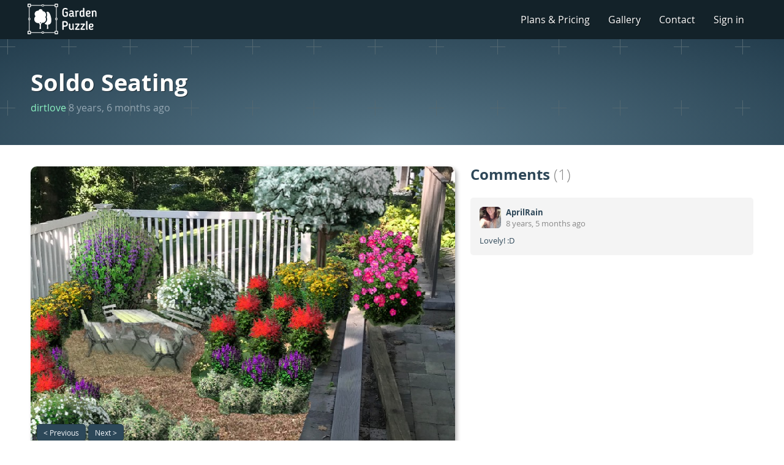

--- FILE ---
content_type: text/html; charset=utf-8
request_url: https://gardenpuzzle.com/projects/show/95573?source=16767
body_size: 4224
content:
<!DOCTYPE html>




<html lang="en">
<head>
    <meta charset="UTF-8">
    <title>GardenPuzzle -  project Soldo Seating </title>
    <meta name="Description" content="Garden design idea with Astilbe japonica Montgomery, Wintercreeper &#x27;Emerald Gaiety&#x27;, Salvia nemerosa, Hellenium hybrid &#x27;Kanaria&#x27;, Rose &#x27;Radcor&#x27; Knock Out"/>
    <link rel='shortcut icon' type='image/x-icon' href='/static/web/img/icon_t.png' />
    <meta name="verify-v1" content="T+jQubQToVhriYGTHEkQcFu+hljHHp/4zU+1+xq7nkM=" />
    <meta name="viewport" content="width=device-width, minimum-scale=1.0, initial-scale=1.0" />
    
    <link rel="stylesheet" href="/static/web/css/style.css?v=102.46.1">
    <link rel="stylesheet" href="/static/web/bootstrap/css/bootstrap.min.css">
    <link rel="stylesheet" href="/static/web/icons/font/flaticon.css">
    <script type="text/javascript" src="/jsi18n/"></script>
    <script async src="/static/web/jsdist/gppy-static.min.js?v=102.46.1"></script>
    <script>var STATICDJURL = "/static/"</script>
    
    <meta property="og:image" content="https://en-gpjsdesigns.s3.amazonaws.com/95573.jpg?v=1499042626.071539" />
    <meta property="og:title" content="Garden Design: Soldo Seating " />
    <meta property="og:description" content="Garden design idea with Astilbe japonica Montgomery, Wintercreeper &#x27;Emerald Gaiety&#x27;, Salvia nemerosa, Hellenium hybrid &#x27;Kanaria&#x27;, Rose &#x27;Radcor&#x27; Knock Out" />
    <meta property="og:url" content="https://gardenpuzzle.com/projects/show/95573" />
    <meta property="og:type" content="website" />
    <meta property="og:site_name" content="GardenPuzzle" />
    <link rel="canonical" href="https://gardenpuzzle.com/projects/show/95573" />

    

    
    
    
        <!-- Google Tag Manager -->
        <script>(function(w,d,s,l,i){w[l]=w[l]||[];w[l].push({'gtm.start':
        new Date().getTime(),event:'gtm.js'});var f=d.getElementsByTagName(s)[0],
        j=d.createElement(s),dl=l!='dataLayer'?'&l='+l:'';j.async=true;j.src=
        'https://www.googletagmanager.com/gtm.js?id='+i+dl;f.parentNode.insertBefore(j,f);
        })(window,document,'script','dataLayer','GTM-KHWCP2K');</script>
        <!-- End Google Tag Manager -->
    
    
</head>
<input type="hidden" name="csrfmiddlewaretoken" value="5BvYIRF9IiqlD90QzjxHw93f1w11A5Vdl8mwwxoRBRHApsWzDhiIJdnnds2GMD8B">
<body class="notlogged basicAccess">
    
    
    
        <!-- Google Tag Manager (noscript) -->
        <noscript><iframe src="https://www.googletagmanager.com/ns.html?id=GTM-KHWCP2K"
        height="0" width="0" style="display:none;visibility:hidden"></iframe></noscript>
        <!-- End Google Tag Manager (noscript) -->
    
    

    <header>
        <div class="header-pane">

            <nav class="navbar header-menu">
              <div class="container-fluid">
                <!-- Brand and toggle get grouped for better mobile display -->
                <div class="navbar-header">
                    <a class="navbar-brand" href="/"><img alt="GardenPuzzle" src="/static/web/img/gpLogoWhite.svg"></a>
                  <button type="button" class="navbar-toggle collapsed" data-toggle="collapse" data-target="#bs-example-navbar-collapse-1" aria-expanded="false">
                    <span class="sr-only">Toggle navigation</span>
                    <span class="icon-bar"></span>
                    <span class="icon-bar"></span>
                    <span class="icon-bar"></span>
                  </button>
                </div>

              
                <div class="collapse navbar-collapse" id="bs-example-navbar-collapse-1">
                  <ul class="nav navbar-nav navbar-right">
                      <li><a href="/pricing">Plans & Pricing</a></li>
                      <li><a href="/projects/hot">Gallery</a></li>
                      <li><a class="contactLink">Contact</a></li>
                      
                      <li><a class="signInLink">Sign in</a></li>
                      
                  </ul>
                </div><!-- /.navbar-collapse -->
              
              </div><!-- /.container-fluid -->
            </nav>

        </div>
    </header>


<div class="projectpage
    projectpublic
    projectnotfavourite"
     project_id="95573">

    <div class='opening'>
        <div class="opening-background-layer"></div>

        <div class="content-pane">
            <div>
                
                    <h1>Soldo Seating </h1>
                
            </div>

            
            <a class="projectauthor" href="/users/show/16767">dirtlove</a>
            <span class="projectdate">8 years, 6 months ago</span>

            <div class="projecttoolbox">
                
                
            </div>
        </div>
    </div>
    <div></div>
    <div class='section'>
        <div class="content-pane projectareaandcomments">

            <div class="projectarea">
                <div class="projectimage">
                    <img src="https://en-gpjsdesigns.s3.amazonaws.com/95573.jpg?v=1499042626.071539" title="Soldo Seating  | dirtlove"  alt="Garden idea - Soldo Seating "/>

                    <div class="projectimagedetails">
                    
                        <a class="btn btn-xs btn-info " href="/projects/show/95716?source=16767">< Previous</a>
                    
                    
                        <a class="btn btn-xs btn-info " href="/projects/show/95545?source=16767">Next ></a>
                    
                    <div class="rightpart">
                    
                    </div>
                    </div>
                </div>

                
                <div class="gppy-project-items gppy-project-items-limited">
                    <h3>Plants in the project <span class="elementscount">(10)</span></h3>
                    <ul>
                    
                        <li>
                            <div class="itempane">
                                <img src="/static/assets/plants/sv4/euonymus-fortunei-emerald-gaiety_jlwz.webp" alt="Plant - Wintercreeper \u0027Emerald Gaiety\u0027"/>
                                <p>Wintercreeper &#x27;Emerald Gaiety&#x27;</p>
                            </div>
                        </li>
                    
                        <li>
                            <div class="itempane">
                                <img src="/static/assets/plants/sv4/potentilla-fruticosa-abbotswood_jlw.webp" alt="Plant - Abbotswood Shrubby Cinquefoil"/>
                                <p>Abbotswood Shrubby Cinquefoil</p>
                            </div>
                        </li>
                    
                        <li>
                            <div class="itempane">
                                <img src="/static/assets/plants/sv4/salix-helvetica_jlw.webp" alt="Plant - Swiss Willow"/>
                                <p>Swiss Willow</p>
                            </div>
                        </li>
                    
                        <li>
                            <div class="itempane">
                                <img src="/static/assets/plants/sv4/yucca-fiamentosa_jlwz.webp" alt="Plant - Adam\u0027s Needle"/>
                                <p>Adam&#x27;s Needle</p>
                            </div>
                        </li>
                    
                        <li>
                            <div class="itempane">
                                <img src="/static/assets/plants/sv4/salvia-nemerosa_l.webp" alt="Plant - Salvia nemerosa"/>
                                <p>Salvia nemerosa</p>
                            </div>
                        </li>
                    
                        <li>
                            <div class="itempane">
                                <img src="/static/assets/plants/sv4/helenium-hybridum-kanaria_l.webp" alt="Plant - Hellenium hybrid \u0027Kanaria\u0027"/>
                                <p>Hellenium hybrid &#x27;Kanaria&#x27;</p>
                            </div>
                        </li>
                    
                        <li>
                            <div class="itempane">
                                <img src="/static/assets/plants/sv4/baptisia-australis_l.webp" alt="Plant - Baptisia"/>
                                <p>Baptisia</p>
                            </div>
                        </li>
                    
                        <li>
                            <div class="itempane">
                                <img src="/static/assets/plants/sv4/astilbe-japonica-montgomery_l.webp" alt="Plant - Astilbe japonica Montgomery"/>
                                <p>Astilbe japonica Montgomery</p>
                            </div>
                        </li>
                    
                        <li>
                            <div class="itempane">
                                <img src="/static/assets/plants/sv4/radcor-knock-out-rose_l.webp" alt="Plant - Rose \u0027Radcor\u0027 Knock Out"/>
                                <p>Rose &#x27;Radcor&#x27; Knock Out</p>
                            </div>
                        </li>
                    
                    
                        <li>
                            <div class="itempane">
                                <img src="/static/assets/equipment/sv4/model-zestaw-3.webp"/>
                                <p>Table with benches</p>
                            </div>
                        </li>
                    
                    
                        <li></li>
                    
                        <li></li>
                    
                        <li></li>
                    
                        <li></li>
                    
                        <li></li>
                    
                    </ul>
                </div>
                
            </div>


            <div class="gppy-project-comments">
                <h3>Comments <span class="elementscount">(1)</span></h3>
                <ul class="gppy-project-comments-list"></ul>

                
            </div>

        </div>
    </div>

    <div class='section'>
        <div class="content-pane">
            <h2>Popular projects</h2>
                <div class="projectlist">
                    
                        


<div class="projectThumb ">
    
        <a class="thumbWrapper" href="/projects/show/172657?source=featured">
            <img src="https://en-gpjsdesigns.s3.amazonaws.com/172657_t.jpg?v=1741824206.99543" title="Front yard bolders | srowens" alt="Garden idea - Front yard bolders"/>
            <div class="projectdescription">Front yard bolders</div>
        </a>
    
</div>

                     
                        


<div class="projectThumb ">
    
        <a class="thumbWrapper" href="/projects/show/173118?source=featured">
            <img src="https://en-gpjsdesigns.s3.amazonaws.com/173118_t.jpg?v=1739522058.499773" title="vijver border met planten namen | Maurice" alt="Garden idea - vijver border met planten namen"/>
            <div class="projectdescription">vijver border met planten namen</div>
        </a>
    
</div>

                     
                        


<div class="projectThumb ">
    
        <a class="thumbWrapper" href="/projects/show/172656?source=featured">
            <img src="https://en-gpjsdesigns.s3.amazonaws.com/172656_t.jpg?v=1738006815.144553" title="Anderson Backyard | GEDesigners" alt="Garden idea - Anderson Backyard"/>
            <div class="projectdescription">Anderson Backyard</div>
        </a>
    
</div>

                     
                        


<div class="projectThumb ">
    
        <a class="thumbWrapper" href="/projects/show/146062?source=featured">
            <img src="https://en-gpjsdesigns.s3.amazonaws.com/146062_t.jpg?v=1735826370.988985" title="Eckley Front | Dirtdigger" alt="Garden idea - Eckley Front"/>
            <div class="projectdescription">Eckley Front</div>
        </a>
    
</div>

                     
                        


<div class="projectThumb ">
    
        <a class="thumbWrapper" href="/projects/show/146647?source=featured">
            <img src="https://en-gpjsdesigns.s3.amazonaws.com/146647_t.jpg?v=1676214505.664553" title="Ashley.autum | IsleJardinFemme" alt="Garden idea - Ashley.autum"/>
            <div class="projectdescription">Ashley.autum</div>
        </a>
    
</div>

                     
                        


<div class="projectThumb ">
    
        <a class="thumbWrapper" href="/projects/show/146686?source=featured">
            <img src="https://en-gpjsdesigns.s3.amazonaws.com/146686_t.jpg?v=1670999989.837278" title="Woodland summer cutting garden | Arbutus_PNW_Flower_Girl" alt="Garden idea - Woodland summer cutting garden"/>
            <div class="projectdescription">Woodland summer cutting garden</div>
        </a>
    
</div>

                     
                        


<div class="projectThumb ">
    
        <a class="thumbWrapper" href="/projects/show/146685?source=featured">
            <img src="https://en-gpjsdesigns.s3.amazonaws.com/146685_t.jpg?v=1670354237.424739" title="August rose bed by the pool | Arbutus_PNW_Flower_Girl" alt="Garden idea - August rose bed by the pool"/>
            <div class="projectdescription">August rose bed by the pool</div>
        </a>
    
</div>

                     
                        


<div class="projectThumb ">
    
        <a class="thumbWrapper" href="/projects/show/146188?source=featured">
            <img src="https://en-gpjsdesigns.s3.amazonaws.com/146188_t.jpg?v=1668779448.540544" title="Jardin Pena | montanaf" alt="Garden idea - Jardin Pena"/>
            <div class="projectdescription">Jardin Pena</div>
        </a>
    
</div>

                     
                        


<div class="projectThumb ">
    
        <a class="thumbWrapper" href="/projects/show/146154?source=featured">
            <img src="https://en-gpjsdesigns.s3.amazonaws.com/146154_t.jpg?v=1668705254.564095" title="Claire front garden 2 | Gracel" alt="Garden idea - Claire front garden 2"/>
            <div class="projectdescription">Claire front garden 2</div>
        </a>
    
</div>

                     
                        


<div class="projectThumb ">
    
        <a class="thumbWrapper" href="/projects/show/146043?source=featured">
            <img src="https://en-gpjsdesigns.s3.amazonaws.com/146043_t.jpg?v=1668447719.024956" title="Front yard | Tomernation" alt="Garden idea - Front yard"/>
            <div class="projectdescription">Front yard</div>
        </a>
    
</div>

                     
                        


<div class="projectThumb ">
    
        <a class="thumbWrapper" href="/projects/show/145975?source=featured">
            <img src="https://en-gpjsdesigns.s3.amazonaws.com/145975_t.jpg?v=1668129011.089781" title="Drive North | CLC" alt="Garden idea - Drive North"/>
            <div class="projectdescription">Drive North</div>
        </a>
    
</div>

                     
                        


<div class="projectThumb ">
    
        <a class="thumbWrapper" href="/projects/show/145815?source=featured">
            <img src="https://en-gpjsdesigns.s3.amazonaws.com/145815_t.jpg?v=1667816808.647416" title="pool hasel | Mimose2022" alt="Garden idea - pool hasel"/>
            <div class="projectdescription">pool hasel</div>
        </a>
    
</div>

                     
                        


<div class="projectThumb ">
    
        <a class="thumbWrapper" href="/projects/show/145858?source=featured">
            <img src="https://en-gpjsdesigns.s3.amazonaws.com/145858_t.jpg?v=1667610444.150434" title="Deer proof flower and flow circle | Arbutus_PNW_Flower_Girl" alt="Garden idea - Deer proof flower and flow circle"/>
            <div class="projectdescription">Deer proof flower and flow circle</div>
        </a>
    
</div>

                     
                        


<div class="projectThumb ">
    
        <a class="thumbWrapper" href="/projects/show/145826?source=featured">
            <img src="https://en-gpjsdesigns.s3.amazonaws.com/145826_t.jpg?v=1667474618.991594" title="ZONA 13 | marcodiez" alt="Garden idea - ZONA 13"/>
            <div class="projectdescription">ZONA 13</div>
        </a>
    
</div>

                     
                        


<div class="projectThumb ">
    
        <a class="thumbWrapper" href="/projects/show/145803?source=featured">
            <img src="https://en-gpjsdesigns.s3.amazonaws.com/145803_t.jpg?v=1667324269.307555" title="Arnaud left front | laurel.branstrom" alt="Garden idea - Arnaud left front"/>
            <div class="projectdescription">Arnaud left front</div>
        </a>
    
</div>

                     
                        


<div class="projectThumb ">
    
        <a class="thumbWrapper" href="/projects/show/145427?source=featured">
            <img src="https://en-gpjsdesigns.s3.amazonaws.com/145427_t.jpg?v=1666618093.841101" title="Lis antejardin | Lontra" alt="Garden idea - Lis antejardin"/>
            <div class="projectdescription">Lis antejardin</div>
        </a>
    
</div>

                     
                        


<div class="projectThumb ">
    
        <a class="thumbWrapper" href="/projects/show/145382?source=featured">
            <img src="https://en-gpjsdesigns.s3.amazonaws.com/145382_t.jpg?v=1665962435.92271" title="sdfg  | harperblue" alt="Garden idea - sdfg "/>
            <div class="projectdescription">sdfg </div>
        </a>
    
</div>

                     
                        


<div class="projectThumb ">
    
        <a class="thumbWrapper" href="/projects/show/145372?source=featured">
            <img src="https://en-gpjsdesigns.s3.amazonaws.com/145372_t.jpg?v=1665880534.708417" title="Front 1 | KrystleA" alt="Garden idea - Front 1"/>
            <div class="projectdescription">Front 1</div>
        </a>
    
</div>

                     
                </div>
            </div>
        </div>
    </div>


</div>




    <div class='closing'>
        <div class="closing-background-layer"></div>

        <h2>Design your dream garden now!</h2>
        
            <a href="/static/gpjs/index.html?lang=en" class='btn btn-primary btn-lg buttonTryDemo' role="button">Try the demo</a> <span class="or">or</span> <a href="/pricing" class='btn btn-success btn-lg' role="button">Start now</a>
        
    </div>


    <footer>
        <div class="projectlane">
            <img src="/static/web/img/ribbon.jpg" alt="Series of frontyard images" loading="lazy">
        </div>
        <div class="footer-pane">
            <div class="left">
                <img src="/static/web/img/gpLogoOnlyBluish.svg">
                <p>GardenPuzzle</p>
                <p>Copyright &copy; 2026</p>
            </div>
            <div class='footer-menu'>
                <a href="/pricing">Plans & Pricing</a>
                <a href="/projects/hot">Community</a>
                
                
                    <a href="/pages/en/terms-desktop">Legal</a>
                
                <a class="contactLink">Contact</a>
            </div>            
            <div class="right">
                <p>Version: 102.46.1</p>
            </div>
        </div>
    </footer>

</body>
</html>

--- FILE ---
content_type: text/html; charset=utf-8
request_url: https://gardenpuzzle.com/snippets/projectCommentsTemplates
body_size: 217
content:


{{#comments}}
<li class="commentli">
    <div class="commentmeta">
        <div class="avatarBox"><img src="{{ userimg }}"/></div>
        <a href="{{ userurl }}" class="commentusername">{{ username }}</a>
        <div class="commentdate">{{ date }} ago</div>
    </div>
    {{{ text }}}
</li>
{{/comments}}


--- FILE ---
content_type: text/css
request_url: https://gardenpuzzle.com/static/web/css/style.css?v=102.46.1
body_size: 10012
content:
.text-shadow{text-shadow:1px 1px 0 rgba(0,0,0,0.5)}.text-shadow-light{text-shadow:1px 1px 0 rgba(0,0,0,0.25)}.content-pane{max-width:1200px;padding:0 10px;margin:0 auto;position:relative}@font-face{font-family:'open_sans';src:url('../fonts/OpenSans-Bold-webfont.eot');src:url('../fonts/OpenSans-Bold-webfont.eot?#iefix') format('embedded-opentype'),url('../fonts/OpenSans-Bold-webfont.woff') format('woff'),url('../fonts/OpenSans-Bold-webfont.ttf') format('truetype');font-weight:bold;font-style:normal}@font-face{font-family:'open_sans';src:url('../fonts/OpenSans-BoldItalic-webfont.eot');src:url('../fonts/OpenSans-BoldItalic-webfont.eot?#iefix') format('embedded-opentype'),url('../fonts/OpenSans-BoldItalic-webfont.woff') format('woff'),url('../fonts/OpenSans-BoldItalic-webfont.ttf') format('truetype');font-weight:bold;font-style:italic}@font-face{font-family:'open_sans';src:url('../fonts/OpenSans-Regular-webfont.eot');src:url('../fonts/OpenSans-Regular-webfont.eot?#iefix') format('embedded-opentype'),url('../fonts/OpenSans-Regular-webfont.woff') format('woff'),url('../fonts/OpenSans-Regular-webfont.ttf') format('truetype');font-weight:normal;font-style:normal}@font-face{font-family:'open_sans';src:url('../fonts/OpenSans-Italic-webfont.eot');src:url('../fonts/OpenSans-Italic-webfont.eot?#iefix') format('embedded-opentype'),url('../fonts/OpenSans-Italic-webfont.woff') format('woff'),url('../fonts/OpenSans-Italic-webfont.ttf') format('truetype');font-weight:normal;font-style:italic}@font-face{font-family:'open_sans';src:url('../fonts/OpenSans-Light-webfont.eot');src:url('../fonts/OpenSans-Light-webfont.eot?#iefix') format('embedded-opentype'),url('../fonts/OpenSans-Light-webfont.woff') format('woff'),url('../fonts/OpenSans-Light-webfont.ttf') format('truetype');font-weight:100;font-style:normal}@font-face{font-family:'open_sans';src:url('../fonts/OpenSans-LightItalic-webfont.eot');src:url('../fonts/OpenSans-LightItalic-webfont.eot?#iefix') format('embedded-opentype'),url('../fonts/OpenSans-LightItalic-webfont.woff') format('woff'),url('../fonts/OpenSans-LightItalic-webfont.ttf') format('truetype');font-weight:100;font-style:italic}.section{padding:20px 0 60px}.section:nth-child(2n){background-color:#f4f4f4}.elementscount{font-weight:100;color:#888}body{font-family:open_sans;font-size:16px;color:#2c4859;margin:0;min-width:320px}body h2{font-weight:600}body h3{font-weight:600}body .btn-xs,body .btn-group-xs>.btn{font-size:12px;padding:4px 10px}body .btn-lg{text-transform:uppercase;padding:15px 35px;font-size:16px;line-height:1.4}body .modal .modal-content{border-radius:0}body .modal .modal-title{font-weight:600;font-size:28px}body .help-block{font-size:12px}body .form-group{display:flex;flex-direction:column}body .form-group-horizontal{display:flex;flex-direction:row;align-items:flex-end}body .form-group-horizontal>div{margin-right:20px}body label{font-weight:normal}body textarea,body input[type=password],body input[type=text],body input[type=email]{padding:6px 10px;border-radius:5px;border:1px solid #ccc}body .form-notice{color:#f2554e;font-weight:bold}header nav.navbar{background-color:#132229;border-radius:0;margin-bottom:0}header nav.navbar a{color:#fff;padding-top:20px;padding-bottom:20px}header nav.navbar a.menuitemprimary{color:#f081a6}header nav.navbar a.menuitemsecondary{color:#61c797}header nav.navbar .container-fluid{max-width:1200px;padding:0 10px;margin:0 auto;position:relative}header nav.navbar .navbar-brand{padding:5px 10px}header nav.navbar .navbar-brand img{height:40px}header .navbar-toggle{border-color:#fff}header .navbar-toggle .icon-bar{background-color:#fff}header .nav{text-shadow:1px 1px 0 rgba(0,0,0,0.5)}header .nav .dropdown-toggle{cursor:pointer}header .nav .open>a,header .nav .open>a:hover,header .nav .open>a:focus,header .nav>li>a:hover,header .nav>li>a:focus{background-color:#40a77c;color:#fff !important}header .nav .greendropdown.dropdown-menu{min-width:0;width:150px}header .nav .greendropdown.dropdown-menu a{padding-left:10px;padding-right:10px}header .nav li a.menuitemAvatar{padding-left:60px;width:150px}header .nav li a.menuitemAvatar .avatarBox{position:absolute;top:14px;left:15px;width:35px;height:35px;display:inline-block;text-align:center}@media all and (min-width:768px){header nav.navbar .navbar-brand img{height:50px}}@media all and (max-width:768px){header .nav li a.menuitemAvatar,header .nav .greendropdown.dropdown-menu{width:auto}}.opening{color:#fff;text-align:center;padding:70px 10px;position:relative;background-image:url('../img/cross.png')}.opening h1{color:#fff;font-weight:600;font-size:40px;margin:0 30px;text-shadow:1px 1px 0 rgba(0,0,0,0.5)}.opening h3{color:#fff;font-size:23px;font-weight:100;margin:8px 0 30px;text-shadow:1px 1px 0 rgba(0,0,0,0.5)}.opening .opening-background-layer{position:absolute;top:0;left:0;right:0;bottom:0;z-index:-1;background-repeat:repeat;background:radial-gradient(ellipse at bottom, #587788 0%, #233d4d 100%)}.opening .or{margin:3px}.opening.opening-small{padding:30px 0}.closing{color:#fff;text-align:center;padding:70px 0 80px;position:relative;background-image:url('../img/cross.png')}.closing h2{color:#fff;margin:0 0 40px}.closing .closing-background-layer{position:absolute;top:0;left:0;right:0;bottom:0;z-index:-1;background-repeat:repeat;background-color:#233d4d}.closing h1{font-size:30px;margin:0 30px 20px}.closing .btn{text-shadow:1px 1px 0 rgba(0,0,0,0.5)}.closing .or{margin:0 3px}@media only screen and (max-width:480px){.closing span.or{display:block}}@keyframes ribbon{0%{left:0}100%{left:-2800px}}footer{background-color:#233d4d;text-align:center;font-size:13px;color:#677c85}footer .projectlane{overflow:hidden}footer .projectlane.animated img{position:relative;left:0;animation-name:ribbon;animation-duration:60s;animation-timing-function:linear;animation-direction:alternate;animation-iteration-count:100}footer .projectlane img{height:120px}footer .footer-pane{max-width:1200px;padding:0 10px;margin:0 auto;position:relative;height:100%;padding:30px 0;display:flex;justify-content:space-between;align-items:center}footer .left{margin-left:10px;height:100%;text-align:left;position:relative;width:160px}footer .left img{width:40px;position:absolute;left:0}footer .left p{margin:0 0 0 50px}footer .footer-menu{display:inline-block;line-height:25px}footer .footer-menu a{color:#fff;text-decoration:none;padding:0 15px}footer .footer-menu a:hover{text-decoration:underline}footer .footer-menu a:not(:last-child){border-right:1px solid #677c85}footer .right{text-align:right;margin-right:10px;width:160px}footer .right p{margin:0}@media all and (max-width:767px){footer .footer-pane{flex-direction:column-reverse}footer .footer-menu{display:block;margin:15px 35px}footer .right{display:none}}@media all and (max-width:480px){footer .footer-menu a{border-right:none !important;display:block;margin-bottom:7px}}.base_min footer .footer-pane{flex-direction:column}.hp h3{font-size:23px;font-weight:100;margin:8px 0 30px}.hp .opening{margin-bottom:100px;padding-bottom:0}.hp .opening .btn{text-shadow:1px 1px 0 rgba(0,0,0,0.5)}.hp .opening .opening-graphics{position:relative;overflow:hidden;margin-top:35px;min-height:420px}.hp .opening .opening-graphics .opening-plant1{position:absolute;left:50%;bottom:-12px;margin-left:-700px;width:300px}.hp .opening .opening-graphics .opening-plant2{position:absolute;left:50%;bottom:0px;margin-left:-600px}.hp .opening .opening-graphics .opening-plant3{position:absolute;left:50%;bottom:0px;margin-left:120px;width:550px}.hp .opening .opening-graphics .opening-plant4{position:absolute;left:50%;bottom:-34px;margin-left:450px;width:300px}.hp .opening .opening-graphics .opening-laptop{position:relative;margin:30px auto 0;width:760px;height:438px}.hp .opening .opening-graphics .opening-laptop .opening-laptop-frame{position:absolute;left:0;top:0}.hp .opening .opening-graphics .opening-laptop .opening-laptop-content{position:absolute;left:87px;top:22px;width:584px}.hp .opening .opening-smartphone{position:absolute;left:50%;bottom:-36px;margin-left:170px;width:215px;height:410px}.hp .opening .opening-smartphone .opening-smartphone-frame{position:absolute;left:0;top:0}.hp .opening .opening-smartphone .opening-smartphone-content{position:absolute;left:19px;top:41px;width:174px}.hp .opening .opening-front-plants{position:absolute;bottom:-90px;left:0;right:0;overflow:hidden;height:200px}.hp .opening .opening-front-plants .opening-plant5{position:absolute;left:50%;bottom:20px;margin-left:-500px}.hp .opening .opening-front-plants .opening-plant6{position:absolute;left:55%;bottom:30px}.hp .opening .opening-front-plants .opening-plant7{position:absolute;left:50%;bottom:0px;margin-left:280px}@media only screen and (max-width:767px){.hp .opening .opening-graphics .opening-laptop{display:none}.hp .opening .opening-graphics .opening-plant2{margin-left:-340px;width:350px}.hp .opening .opening-graphics .opening-plant3{margin-left:-15px;width:450px}.hp .opening .opening-graphics .opening-plant1,.hp .opening .opening-graphics .opening-plant4{display:none}.hp .opening .opening-smartphone{left:50%;margin-left:-110px}}@media only screen and (max-width:480px){.hp .opening span.or{display:block}}.hp .about-main{max-width:1200px;padding:0 10px;margin:0 auto;position:relative;text-align:center;margin-bottom:100px}.hp .about-main h3{margin:0}.hp .about-main .about-points{display:flex;flex-wrap:wrap;margin:40px 0}.hp .about-main .about-points .about-point{width:35%;flex-grow:1;border:2px solid #f4f4f4;padding:30px;text-align:left;position:relative;height:200px;margin:10px}.hp .about-main .about-points .about-point h4{font-weight:100;font-size:25px;line-height:1.2;margin:0 0 15px 130px}.hp .about-main .about-points .about-point p{margin-left:130px;line-height:1.5;font-size:15px;color:#677784}.hp .about-main .about-points .about-point img{position:absolute;left:30px;top:50%;margin-top:-40px}@media only screen and (max-width:1199px) and (min-width:992px){.hp .about-main .about-points .about-point{font-size:22px;height:235px}.hp .about-main .about-points .about-point img{font-size:22px;max-height:80px;max-width:75px;left:27px;top:35px;margin-top:0}.hp .about-main .about-points .about-point h4,.hp .about-main .about-points .about-point p{margin-left:90px}}@media only screen and (max-width:991px) and (min-width:768px){.hp .about-main .about-points .about-point{font-size:22px;height:295px}.hp .about-main .about-points .about-point img{font-size:22px;max-height:80px;max-width:75px;left:27px;top:35px;margin-top:0}.hp .about-main .about-points .about-point h4,.hp .about-main .about-points .about-point p{margin-left:90px}}@media only screen and (max-width:767px){.hp .about-main .about-points .about-point{width:90%;height:auto;padding:20px}}@media only screen and (max-width:480px){.hp .about-main .about-points .about-point img{font-size:22px;max-height:70px;max-width:60px;left:15px;top:25px;margin-top:0}.hp .about-main .about-points .about-point h4,.hp .about-main .about-points .about-point p{margin-left:70px}}.hp .how-it-works{color:#fff;background:url('../img/sketch-green.jpg');background-size:cover;padding:40px 0;margin-bottom:100px;height:1000px;width:100%;text-align:center;position:relative}.hp .how-it-works h2{color:#fff;text-shadow:1px 1px 0 rgba(0,0,0,0.5)}.hp .how-it-works h3{color:#fff;margin:0;text-shadow:1px 1px 0 rgba(0,0,0,0.5)}.hp .how-it-works h4{color:#fff;font-size:20px;line-height:1.2;font-weight:600;margin:0;text-shadow:1px 1px 0 rgba(0,0,0,0.5);width:200px}.hp .how-it-works .circle{border-radius:150px}.hp .how-it-works .step,.hp .how-it-works .count,.hp .how-it-works .circle,.hp .how-it-works .circle-container,.hp .how-it-works h4{position:absolute}.hp .how-it-works .step{width:520px;height:350px}.hp .how-it-works .step1{top:200px;left:50%;margin-left:-500px}.hp .how-it-works .step2{top:400px;left:50%;margin-left:20px}.hp .how-it-works .step3{top:600px;left:50%;margin-left:-500px}.hp .how-it-works .step4{top:800px;left:50%;margin-left:20px}.hp .how-it-works .step1 h4,.hp .how-it-works .step3 h4{text-align:right;margin-top:100px}.hp .how-it-works .step1 .count,.hp .how-it-works .step3 .count{left:135px;top:20px}.hp .how-it-works .step1 .circle,.hp .how-it-works .step3 .circle{left:220px}.hp .how-it-works .step2 h4,.hp .how-it-works .step4 h4{text-align:left;margin-top:100px;right:0}.hp .how-it-works .step2 .count,.hp .how-it-works .step4 .count{right:135px;top:20px}.hp .how-it-works .step2 .circle,.hp .how-it-works .step4 .circle{left:0px}.hp .how-it-works .step1 .pointer{position:absolute;top:130px;left:380px}.hp .how-it-works .step3 .plant,.hp .how-it-works .step3 .pointer{animation:move-toandfrom 5s ease-in-out 1s infinite}.hp .how-it-works .step3 .plant{position:absolute;top:170px;left:300px;width:90px}.hp .how-it-works .step3 .pointer{position:absolute;top:220px;left:325px}.hp .how-it-works .step2 .circle-container{width:290px;height:290px;overflow:hidden;clip-path:circle(50% at 50% 50%)}.hp .how-it-works .step2 .circle-container img{position:absolute;width:580px;height:auto;animation:moveImage 15s linear infinite}.hp .how-it-works .step4 .circle-container{width:290px;height:290px;overflow:hidden;clip-path:circle(50% at 50% 50%)}.hp .how-it-works .step4 .circle-container img{position:absolute;width:435px;left:-50px;top:0;height:auto}.hp .how-it-works .step4 .circle-container img.after{animation:showImage 5s linear infinite}.hp .how-it-works .arrow1{position:absolute;left:50%;top:420px}.hp .how-it-works .arrow2{position:absolute;left:50%;top:650px}.hp .how-it-works .arrow3{position:absolute;left:50%;top:820px}@media only screen and (max-width:1199px) and (min-width:850px){.hp .how-it-works{height:1100px}.hp .how-it-works .step{width:445px}.hp .how-it-works .step .circle-container,.hp .how-it-works .step .circle{width:220px;height:220px}.hp .how-it-works .step1 .pointer{top:105px;left:355px}.hp .how-it-works .step2 .circle-container img{width:440px}.hp .how-it-works .step4 .circle-container img{width:330px}.hp .how-it-works .step1,.hp .how-it-works .step3{margin-left:-395px}.hp .how-it-works .step2,.hp .how-it-works .step4{margin-left:-30px}.hp .how-it-works .step2{top:445px}.hp .how-it-works .step3{top:680px}.hp .how-it-works .step4{top:900px}.hp .how-it-works .arrow1{top:400px}.hp .how-it-works .arrow2{top:660px}.hp .how-it-works .arrow3{top:890px}.hp .how-it-works .step3 .plant{top:115px}.hp .how-it-works .step3 .pointer{top:160px}}@media only screen and (max-width:850px) and (min-width:480px){.hp .how-it-works{height:1200px}.hp .how-it-works .step{width:430px;margin-left:-225px}.hp .how-it-works .step .circle-container,.hp .how-it-works .step .circle{width:200px;height:200px;right:0;left:auto}.hp .how-it-works .step1 .pointer{top:50%;left:56%}.hp .how-it-works .step2 .circle-container img{width:400px}.hp .how-it-works .step4 .circle-container img{width:300px}.hp .how-it-works .count{left:135px}.hp .how-it-works .step h4{left:0;text-align:right;right:auto}.hp .how-it-works .step1{top:170px}.hp .how-it-works .step2{top:430px}.hp .how-it-works .step3{top:680px}.hp .how-it-works .step4{top:940px}.hp .how-it-works .arrow1,.hp .how-it-works .arrow2,.hp .how-it-works .arrow3{display:none}.hp .how-it-works .step3 .plant{top:110px;left:55px}.hp .how-it-works .step3 .pointer{top:157px;left:67px}}@media only screen and (max-width:480px){.hp .how-it-works{height:auto}.hp .how-it-works h3{margin-bottom:20px}.hp .how-it-works .step{width:auto;height:auto;display:block;position:relative;margin:0;left:auto;right:auto;top:auto !important}.hp .how-it-works .step .circle-container,.hp .how-it-works .step .circle{width:200px;position:relative;height:200px;left:0;margin:5px auto 30px}.hp .how-it-works .step1 .pointer{top:50%;left:56%}.hp .how-it-works .step2 .circle-container img{width:400px}.hp .how-it-works .step4 .circle-container img{width:300px}.hp .how-it-works .count{left:15px !important;top:0px !important;width:45px}.hp .how-it-works .step h4{position:static;width:auto;margin:20px 20px 20px 70px;text-align:left}.hp .how-it-works .step1{top:170px}.hp .how-it-works .step2{top:430px}.hp .how-it-works .step3{top:680px}.hp .how-it-works .step4{top:940px}.hp .how-it-works .arrow1,.hp .how-it-works .arrow2,.hp .how-it-works .arrow3{display:none}.hp .how-it-works .step3 .plant{top:110px;left:55px}.hp .how-it-works .step3 .pointer{top:157px;left:67px}}.hp .about-secondary{max-width:1200px;padding:0 10px;margin:0 auto;position:relative;margin-bottom:100px}.hp .about-secondary h2{margin-left:10px}.hp .about-secondary h3{margin:0 0 0 10px}.hp .about-secondary [class^="flaticon-"]:before,.hp .about-secondary [class*=" flaticon-"]:before,.hp .about-secondary [class^="flaticon-"]:after,.hp .about-secondary [class*=" flaticon-"]:after{font-size:55px;color:#61c797;margin-left:0}.hp .about-secondary .about-points{display:flex;flex-wrap:wrap;margin:40px 0}.hp .about-secondary .about-points .about-point{width:27%;flex-grow:1;padding:15px;text-align:left;position:relative}.hp .about-secondary .about-points .about-point h4{font-weight:100;font-size:25px;line-height:1.2;margin:5px 0 5px 0}.hp .about-secondary .about-points .about-point p{line-height:1.5;font-size:15px;color:#677784}.hp .about-secondary .about-points .about-point img{max-width:60px;max-height:60px}.hp .about-secondary .about-points .about-point:after{content:" ";display:block;width:50px;border:1px solid #888;margin:30px 0 0}@media only screen and (max-width:991px) and (min-width:768px){.hp .about-secondary .about-points .about-point{width:40%}}@media only screen and (max-width:767px){.hp .about-secondary .about-points .about-point{width:90%}}.hp .testimonials{background-color:#f4f4f4;padding:60px 0}@keyframes moveImage{0%,100%{transform:translate(-27%, 0)}50%{transform:translate(-51%, -70%)}}@keyframes showImage{0%,10%,100%{opacity:0}50%,98%{opacity:1}}@keyframes move-toandfrom{0%,5%,60%{transform:translateX(0) translateY(0) scale(1)}10%,55%{transform:translateX(20px) translateY(-20px) scale(.8)}}.projectpage .opening{text-align:left;padding:50px 0}.projectpage .opening h1{margin:0 0 10px;font-size:38px;display:inline-block}.projectpage .opening .projectpoints{text-shadow:1px 1px 0 rgba(0,0,0,0.5);display:inline-block;padding:4px 7px;background-color:#61c797;border-radius:4px;font-size:13px;margin-right:6px}.projectpage .opening .projectauthor{color:#8AF2C1}.projectpage .opening .projectdate{color:#94a6b2}.projectpage .opening .projecttoolbox{float:right;display:flex;gap:5px;flex-wrap:wrap}.projectpage .opening .btn{background-color:#47677c;color:#fff}.projectpage .opening .btn .glyphicon{margin-right:4px}.projectpage .opening .btnopenproject{position:relative;padding-left:40px}.projectpage .opening .btnopenproject img{height:22px;position:absolute;left:8px;top:2px}.projectpage .opening .share-menu,.projectpage .opening .share-menu>li>a{background-color:#47677c;color:#fff !important;cursor:pointer}.projectpage .opening .share-menu>li>a:hover{background-color:#587788}@media only screen and (max-width:767px){.projectpage .opening .projecttoolbox{float:none;margin-top:15px}}.projectpage.projectfavourite .makefavourite,.projectpage.projectnotfavourite .makenotfavourite,.projectpage.projectprivate .makeprivate,.projectpage.projectpublic .makepublic{display:none}.projectpage .projectRename{color:#94a6b2;font-size:25px}.projectpage .projectareaandcomments{display:flex;margin-top:15px}.projectpage .projectareaandcomments .projectarea{width:60%;margin-right:25px}.projectpage .projectareaandcomments .projectimage{border-radius:10px;box-shadow:rgba(0,0,0,0.3) 3px 3px 6px;position:relative;overflow:hidden}.projectpage .projectareaandcomments .projectimage img{width:100%;image-rendering:pixelated}.projectpage .projectareaandcomments .projectimage .projectimagedetails{position:absolute;bottom:0;left:0;right:0;padding:10px}.projectpage .projectareaandcomments .projectimage .projectimagedetails .btn-info{color:#f9fcff}.projectpage .projectareaandcomments .projectimage .projectimagedetails .rightpart{float:right}.projectpage .projectareaandcomments .gppy-project-comments{width:40%}.projectpage .projectareaandcomments .gppy-project-comments h3{margin:0 0 25px;font-size:24px}.projectpage .projectareaandcomments .gppy-project-comments .gppy-project-comments-list{padding:0}.projectpage .projectareaandcomments .gppy-project-comments .gppy-project-comments-list li.commentli{width:100%;list-style-type:none;background-color:#f4f4f4;border-radius:5px;margin-bottom:10px;padding:15px;font-size:13px}.projectpage .projectareaandcomments .gppy-project-comments .gppy-project-comments-list li.commentli .commentmeta{margin-bottom:10px;padding-left:43px;position:relative}.projectpage .projectareaandcomments .gppy-project-comments .gppy-project-comments-list li.commentli .commentmeta .avatarBox{position:absolute;width:35px;height:35px;top:0;left:0}.projectpage .projectareaandcomments .gppy-project-comments .gppy-project-comments-list li.commentli .commentusername{font-weight:bold;color:inherit}.projectpage .projectareaandcomments .gppy-project-comments .gppy-project-comments-list li.commentli .commentdate{color:#888}.projectpage .projectareaandcomments .gppy-project-comments .gppy-project-comments-new textarea{display:block;width:100%;margin-bottom:10px}.projectpage .projectareaandcomments .gppy-project-items h3{font-size:24px;margin:35px 0 15px}.projectpage .projectareaandcomments .gppy-project-items ul{padding:0;display:flex;flex-wrap:wrap;margin:0 -10px}.projectpage .projectareaandcomments .gppy-project-items li{list-style-type:none;width:120px;margin:5px;flex-grow:1}.projectpage .projectareaandcomments .gppy-project-items li .itempane{height:130px;background-color:#f4f4f4;text-align:center;position:relative;border-radius:5px}.projectpage .projectareaandcomments .gppy-project-items li .itempane img{margin:15px auto;height:65px;width:90px;object-fit:contain}.projectpage .projectareaandcomments .gppy-project-items li .itempane p{position:absolute;bottom:0;left:15px;right:15px;font-size:12px}.projectpage .projectareaandcomments .gppy-project-items li .itempane a{display:block;width:100%;cursor:pointer}.projectpage .projectareaandcomments .gppy-project-items-limited li:nth-child(n+10) .itempane{display:none}.projectpage .projectareaandcomments .gppy-project-items-more .itempane{display:flex !important;font-weight:bold;padding:5px;align-items:center}@media only screen and (max-width:767px){.projectpage .projectareaandcomments{flex-direction:column}.projectpage .projectareaandcomments .projectarea{width:auto;margin-right:0;margin-bottom:30px}.projectpage .projectareaandcomments .gppy-project-comments{width:auto}}.pricingpage .opening{padding-bottom:150px}.pricingpage .extraoptions,.pricingpage .pricingoptions{display:flex;justify-content:space-between}.pricingpage .extraoptions .extraoption,.pricingpage .pricingoptions .extraoption,.pricingpage .extraoptions .pricingoption,.pricingpage .pricingoptions .pricingoption{position:relative;margin:0 10px;background-color:#fff;border:2px solid #f4f4f4;padding:35px;text-align:center;flex-grow:1}.pricingpage .extraoptions .extraoption .price,.pricingpage .pricingoptions .extraoption .price,.pricingpage .extraoptions .pricingoption .price,.pricingpage .pricingoptions .pricingoption .price{color:#61c797;font-size:25px;margin:5px 0 20px;font-weight:100}.pricingpage .extraoptions .extraoption .price .crossed,.pricingpage .pricingoptions .extraoption .price .crossed,.pricingpage .extraoptions .pricingoption .price .crossed,.pricingpage .pricingoptions .pricingoption .price .crossed{text-decoration:line-through;color:#888;font-size:20px}.pricingpage .extraoptions .extraoption .price .percent,.pricingpage .pricingoptions .extraoption .price .percent,.pricingpage .extraoptions .pricingoption .price .percent,.pricingpage .pricingoptions .pricingoption .price .percent{color:#888;font-size:20px}.pricingpage .extraoptions .extraoption .pricing_cycle,.pricingpage .pricingoptions .extraoption .pricing_cycle,.pricingpage .extraoptions .pricingoption .pricing_cycle,.pricingpage .pricingoptions .pricingoption .pricing_cycle{color:#61c797;font-size:13px}.pricingpage .extraoptions .extraoption h4.pricing_cycle,.pricingpage .pricingoptions .extraoption h4.pricing_cycle,.pricingpage .extraoptions .pricingoption h4.pricing_cycle,.pricingpage .pricingoptions .pricingoption h4.pricing_cycle{margin-top:-20px;margin-bottom:0}.pricingpage .extraoptions .extraoption p.pricing_cycle,.pricingpage .pricingoptions .extraoption p.pricing_cycle,.pricingpage .extraoptions .pricingoption p.pricing_cycle,.pricingpage .pricingoptions .pricingoption p.pricing_cycle{margin-bottom:20px}.pricingpage .extraoptions .extraoption .pricing_cycle2,.pricingpage .pricingoptions .extraoption .pricing_cycle2,.pricingpage .extraoptions .pricingoption .pricing_cycle2,.pricingpage .pricingoptions .pricingoption .pricing_cycle2{color:#61c797;font-size:15px;margin:-22px 0 20px;font-weight:100}.pricingpage .extraoptions .extraoption p,.pricingpage .pricingoptions .extraoption p,.pricingpage .extraoptions .pricingoption p,.pricingpage .pricingoptions .pricingoption p{font-size:13px;margin:1px 0;color:#677784}.pricingpage .extraoptions .extraoption h4,.pricingpage .pricingoptions .extraoption h4,.pricingpage .extraoptions .pricingoption h4,.pricingpage .pricingoptions .pricingoption h4{margin:25px 0 5px}.pricingpage .extraoptions .extraoption h4 span,.pricingpage .pricingoptions .extraoption h4 span,.pricingpage .extraoptions .pricingoption h4 span,.pricingpage .pricingoptions .pricingoption h4 span{text-transform:uppercase;font-size:10px;top:-9px;position:relative;right:-5px;background-color:#60c797;color:#fff;padding:0px 2px;border-radius:4px;white-space:nowrap}.pricingpage .extraoptions .extraoption h2,.pricingpage .pricingoptions .extraoption h2,.pricingpage .extraoptions .pricingoption h2,.pricingpage .pricingoptions .pricingoption h2{font-size:28px;margin-bottom:3px}.pricingpage .extraoptions .extraoption .imageholder,.pricingpage .pricingoptions .extraoption .imageholder,.pricingpage .extraoptions .pricingoption .imageholder,.pricingpage .pricingoptions .pricingoption .imageholder{position:relative}.pricingpage .extraoptions .extraoption hr,.pricingpage .pricingoptions .extraoption hr,.pricingpage .extraoptions .pricingoption hr,.pricingpage .pricingoptions .pricingoption hr{border-top:1px solid #2c4859;width:35px}.pricingpage .extraoptions .extraoption .imageholder:after,.pricingpage .pricingoptions .extraoption .imageholder:after,.pricingpage .extraoptions .pricingoption .imageholder:after,.pricingpage .pricingoptions .pricingoption .imageholder:after{content:" ";width:50px;border-top:1px solid #2c4859;position:absolute;bottom:0;left:50%;margin-left:-25px}.pricingpage .extraoptions .extraoption .btn,.pricingpage .pricingoptions .extraoption .btn,.pricingpage .extraoptions .pricingoption .btn,.pricingpage .pricingoptions .pricingoption .btn{width:175px;position:absolute;bottom:-27px;left:50%;margin-left:-88px;text-transform:uppercase;text-shadow:1px 1px 0 rgba(0,0,0,0.5)}.pricingpage .extraoptions #dropdownUsersNum,.pricingpage .pricingoptions #dropdownUsersNum,.pricingpage .extraoptions #dropdownPeriodNum,.pricingpage .pricingoptions #dropdownPeriodNum{background:#fff;border:none}@media only screen and (max-width:767px){.pricingpage .extraoptions,.pricingpage .pricingoptions{flex-direction:column}.pricingpage .extraoptions .extraoption,.pricingpage .pricingoptions .extraoption,.pricingpage .extraoptions .pricingoption,.pricingpage .pricingoptions .pricingoption{margin-bottom:50px;width:auto !important}}.pricingpage .pricingoptions{margin:-100px -10px 40px}.pricingpage .pricingoptions .pricingoption{border:2px solid #f4f4f4}.pricingpage .pricingoptions .pricingoption .imageholder{height:130px}.pricingpage .extraoptions{margin:0px 0px 30px}.pricingpage .extraoptions .extraoption{border:2px solid #61c797;width:33%}.pricingpage .extraoptions .extraoption h2{font-size:26px;margin-top:20px;margin-left:0;line-height:1.3}.pricingpage .extraoptions .extraoption .imageholder{height:130px}.pricingpage .extraoptions .extraoption p{margin-bottom:40px}.pricingpage .extrasection h2{font-size:34px;margin:40px 0 0 15px;text-align:center}.pricingpage .extrasection h3{margin:10px 0 50px 15px;font-weight:100;font-size:23px;text-align:center}@media only screen and (min-width:767px){.pricingpage .pricingoption:nth-child(2){box-shadow:0 5px 8px 2px rgba(50,50,50,0.2);border-color:#bfbfbf !important;margin-top:-15px !important;margin-bottom:-14px !important;padding-top:50px}.pricingpage .pricingoption:nth-child(2) .btn{background-color:#ec5f8e}.pricingpage .pricingoption:not(:nth-child(3)) .imageholder{height:155px}}#purchaseForm .modal-title{margin:5px 0 15px}#purchaseForm .purchaseFormProductDesc{margin:10px 0}#purchaseForm .productItem{background-color:#61c797;color:#fff;border-radius:5px;text-shadow:1px 1px 0 rgba(0,0,0,0.5);padding:5px 10px;margin-bottom:10px}#purchaseForm .form-group-horizontal>*{flex-grow:1 }#purchaseForm .form-group-horizontal3>*{width:30%}#purchaseForm .form-group-horizontal5>*{width:30%}#purchaseForm .p24purchaseFormMethodRadio>label{margin-right:10px}#purchaseForm #purchaseFormCountry .btn{width:100%;text-align:left}#purchaseForm .checkbox{float:left}#purchaseForm hr{border-top-color:#f4f4f4}#purchaseForm .total{display:inline-block;background:#fff;color:#2e4758;padding:7px 10px;margin:0 10px 0 0}#purchaseForm .btn-purchase{padding:1px 10px 1px 1px}#purchaseForm .discountLink{font-size:12px;color:#5c8baa;margin:10px 0 0}#purchaseForm .discountLink a{cursor:pointer}#purchaseForm .discountForm{flex-direction:row;margin:10px 0 0}#purchaseForm .discountForm #discountCode{margin-right:10px;min-width:0}#purchaseForm .codeFormErrors{margin:0 0 0 0}#purchaseForm .crossed{text-decoration:line-through;color:#677784}#purchaseForm .modal-body{text-align:left}#purchaseForm .modal-body .purchaseArea{display:flex;align-items:flex-start;justify-content:space-between}#purchaseForm .modal-body .help-block3{text-align:left;width:100%}#purchaseForm .modal-body .purchaseFormTerms{margin-top:0}#purchaseForm .modal-body .purchaseFormTerms label{line-height:20px;margin-bottom:3px}#purchaseForm .modal-body .purchaseFormPrivacy{margin-top:0}#purchaseForm .modal-body hr{margin:10px 0 5px;clear:both}@media only screen and (max-width:480px){#purchaseForm .form-group-horizontal{display:block}#purchaseForm .form-group-horizontal>*{margin-right:0;width:auto}#purchaseForm #purchaseFormCountry .btn .caret{position:absolute;right:10px;top:45%}#purchaseForm .modal-body .purchaseFormTerms{margin-top:10px}#purchaseForm .modal-body .purchaseArea{flex-direction:column;align-items:flex-start}#purchaseForm .discountForm{justify-content:space-between}#purchaseForm .purchaseFormButton{align-self:flex-end}}.purchaseFormUpgradeImage{width:100%}.faqsection h2{font-size:34px;margin:40px 0 0 15px}.faqsection h3{margin:10px 0 0 15px;font-weight:100;font-size:23px}.faq{margin:20px 0 40px;display:flex}.faq .faqelement{background-color:#fff;padding:20px 20px 20px 25px;margin:15px 0 25px 43px;text-align:left;cursor:pointer;border:2px solid #fff;position:relative}.faq .faqelement h4{font-size:23px;line-height:1.2;margin:5px 0 15px 0}.faq .faqelement p{line-height:1.5;font-size:15px;color:#677784}.faq .faqelement.collapsed .faqanswer p{display:none}.faq .faqelement.collapsed .faqanswer:after{display:block;content:"...";color:#f081a6}.faq .faqelement.collapsed:after{position:absolute;top:-2px;left:-27px;content:" ";width:0;height:0;border-style:solid;border-width:0 25px 25px 0;border-color:transparent #fff transparent transparent}.faq .faqelement.collapsed:hover{border:2px solid #f081a6}.faq .faqelement.collapsed:hover:after{display:none}.faq .faqelement.expanded{border:2px solid #f081a6}.faq .faqelement.expanded .faqanswer p{display:block}.faq .faqelement.expanded .faqanswer:after{display:none}.faq .faqelement.expanded:after{position:absolute;top:0;left:0;content:" ";color:#fff;width:0;height:0;border-style:solid;border-width:40px 40px 0 0;border-color:#f081a6 transparent transparent transparent}.faq .faqelement.expanded:before{position:absolute;top:0px;left:4px;color:#fff;content:"✕";z-index:1}.faq .faqcolumn{width:50%}.section:nth-child(2n+1) .faq .faqelement{background-color:#f4f4f4;border-color:#f4f4f4}.section:nth-child(2n+1) .faq .faqelement.collapsed:after{border-color:transparent #f4f4f4 transparent transparent}.section:nth-child(2n+1) .faq .faqelement.expanded{border-color:#f081a6}.section:nth-child(2n+1) .faq .faqelement.expanded:after{color:#f4f4f4}@media only screen and (max-width:767px){.faq{display:block}.faq .faqcolumn{width:auto}}.settingspage .opening,.accountpage .opening{text-align:left}.settingspage .opening .flexbox,.accountpage .opening .flexbox{display:flex;justify-content:space-between}.settingspage .opening .userwelcome .avatarBox,.accountpage .opening .userwelcome .avatarBox{float:left}.settingspage .opening .userwelcome .userdetails,.accountpage .opening .userwelcome .userdetails{margin-left:150px}.settingspage .opening .userwelcome h4,.accountpage .opening .userwelcome h4{margin:0 0 8px;color:#fff;font-weight:100;font-size:23px}.settingspage .opening .userwelcome h1,.accountpage .opening .userwelcome h1{margin:0 0 6px}.settingspage .opening .accounttoolbox,.accountpage .opening .accounttoolbox{text-align:right}.settingspage .opening .accounttoolbox h4,.accountpage .opening .accounttoolbox h4{color:#fff;margin:0 0 4px;font-weight:100;font-size:23px}.settingspage .opening .accounttoolbox .activeplan span,.accountpage .opening .accounttoolbox .activeplan span{font-weight:bold}.settingspage .opening .accounttoolbox .expires,.accountpage .opening .accounttoolbox .expires{font-size:12px;color:#94a6b2;margin:0}.settingspage .opening .accounttoolbox .packages,.accountpage .opening .accounttoolbox .packages{font-size:12px;color:#94a6b2;margin:0}.settingspage .opening .accounttoolbox .btn,.accountpage .opening .accounttoolbox .btn{margin-top:11px}.settingspage .opening h1,.accountpage .opening h1{margin:0 0 10px;font-size:38px;display:inline-block}.settingspage .opening .userRename,.accountpage .opening .userRename{color:#94a6b2;font-size:25px}.settingspage .cancelSubscription,.accountpage .cancelSubscription{font-size:12px}@media only screen and (max-width:767px){.settingspage .opening .flexbox,.accountpage .opening .flexbox{display:block}.settingspage .opening .accounttoolbox,.accountpage .opening .accounttoolbox{text-align:left;clear:both;padding-top:30px}.settingspage .opening .accounttoolbox .dropdown-menu-right,.accountpage .opening .accounttoolbox .dropdown-menu-right{left:0;right:auto}.settingspage .opening .userwelcome .avatarBox,.accountpage .opening .userwelcome .avatarBox{width:65px;height:65px}.settingspage .opening .userwelcome h4,.accountpage .opening .userwelcome h4{display:none}.settingspage .opening .userwelcome h1,.accountpage .opening .userwelcome h1{font-size:28px}.settingspage .opening .userwelcome .userdetails,.accountpage .opening .userwelcome .userdetails{margin-left:75px}}.settingspage .changePassword,.accountpage .changePassword{max-width:400px}.settingspage .changeUsername,.accountpage .changeUsername{max-width:400px}.settingspage .invoiceData,.accountpage .invoiceData{max-width:400px}.settingspage .deleteAccount,.accountpage .deleteAccount{max-width:400px}.settingspage .changeAvatar .avatars,.accountpage .changeAvatar .avatars{display:flex}.settingspage .changeAvatar .avatars div,.accountpage .changeAvatar .avatars div{border:2px solid #f4f4f4;margin-right:10px}.settingspage .changeAvatar .avatars a,.accountpage .changeAvatar .avatars a{display:block;text-align:center;padding:15px;cursor:pointer}.forminpage{max-width:450px;width:fit-content}.forminpage .errorlist{width:100%;color:#a94442;list-style:none;font-size:12px;padding:10px 0}.forminpage label{min-width:200px}.password_reset{display:flex;flex-wrap:wrap;justify-content:space-between;align-items:baseline}.managePanel{padding:10px}.managePanel table{margin:15px 0;font-size:12px}.managePanel table td{border:1px solid #ccc;padding:3px}.managePanel table img{width:200px}.managePanel form label{margin:10px 0 0}.managePanel form input{display:block}.managePanel form button{margin:15px 0}.setFeaturedProjects .projectFeatured{border:2px solid #d43f3a}.plantlistSection table{margin:0 auto}.plantlistSection td,.plantlistSection th{border-bottom:1px solid #ddd;padding:7px}.plantlistSection td{font-size:13px}.plantlistSection .header-bar{position:sticky;top:0;background-color:white}.plantlistSection th:not(:first-child){text-align:center}.plantlistSection td:not(:first-child){text-align:center;color:#40a77c;font-size:16px}@media only screen and (max-width:767px){.plantlistSection td,.plantlistSection th{padding:3px}.plantlistSection th{font-size:12px}.plantlistSection .container{padding-left:0;padding-right:0}}.pagedcontent{position:relative}.pagedcontent .pagination{margin:22px 0;display:flex;justify-content:end}@media all and (max-width:768px){.pagedcontent .pagination{justify-content:center}}.projectThumb{position:relative;border-radius:10px;overflow:hidden;display:block}.projectThumb .thumbPreview,.projectThumb .thumbEdit{position:absolute;left:0;right:0;height:45px;margin:6px;border-radius:5px;text-shadow:1px 1px 0 rgba(0,0,0,0.25);font-size:12px;display:none;color:#fff;text-align:center;padding:10px;line-height:24px}.projectThumb .thumbPreview{background-color:rgba(97,199,151,0.95);top:0}.projectThumb .thumbPreview i:before{margin-left:0;vertical-align:middle;margin-right:4px}.projectThumb .thumbEdit{background-color:rgba(255,129,166,0.95);top:50px}.projectThumb .thumbEdit img{width:25px;height:25px;margin-right:6px;vertical-align:middle}.projectThumb .thumbWrapper{display:block;width:100%;padding-top:66.54%;position:relative;background-color:#eaeaea}.projectThumb .thumbWrapper img{position:absolute;top:0;left:0;right:0;bottom:0}.projectThumb a:hover{text-decoration:none}.projectThumb:hover .thumbPreview,.projectThumb:hover .thumbEdit{display:block}.projectlist{display:grid;grid-template-columns:repeat(6, 1fr);grid-gap:20px;justify-content:space-between}.projectlist img{width:100%;image-rendering:pixelated;height:100%;object-fit:cover}.projectlist .projectdescription{position:absolute;bottom:0;left:0;right:0;background-color:rgba(0,0,0,0.6);color:#fff;font-size:10px;padding:2% 10px}.projectlist .addnewdesign{position:relative}.projectlist .addnewdesign div{position:absolute;top:70%;left:0;right:0;text-shadow:1px 1px 0 rgba(0,0,0,0.5);color:#fff;text-align:center;font-size:18px;font-weight:600}@media all and (max-width:992px){.projectlist{grid-template-columns:repeat(4, 1fr)}}@media all and (max-width:768px){.projectlist{grid-template-columns:repeat(3, 1fr)}}@media all and (max-width:480px){.projectlist{display:block}.projectlist .projectThumb{margin-bottom:20px}}.featuredprojects,.featuredprojects2{display:grid;grid-template-columns:repeat(5, 1fr);grid-gap:12px 19px}.featuredprojects img,.featuredprojects2 img{width:100%;height:100%;object-fit:cover;position:absolute;top:0;left:0;right:0;bottom:0;image-rendering:pixelated}.featuredprojects .projectdescription,.featuredprojects2 .projectdescription{position:absolute;bottom:0;left:0;right:0;background-color:rgba(0,0,0,0.6);color:#fff;font-size:10px;padding:5px 10px}.featuredprojects .addnewdesign,.featuredprojects2 .addnewdesign{position:relative}.featuredprojects .addnewdesign div,.featuredprojects2 .addnewdesign div{position:absolute;top:70%;left:0;right:0;text-shadow:1px 1px 0 rgba(0,0,0,0.5);color:#fff;text-align:center;font-size:18px;font-weight:600}@media all and (max-width:992px){.featuredprojects,.featuredprojects2{grid-template-columns:repeat(3, 1fr)}.featuredprojects .projectThumb:nth-child(8),.featuredprojects2 .projectThumb:nth-child(8),.featuredprojects .projectThumb:nth-child(10),.featuredprojects2 .projectThumb:nth-child(10),.featuredprojects .projectThumb:nth-child(20),.featuredprojects2 .projectThumb:nth-child(20),.featuredprojects .projectThumb:nth-child(32),.featuredprojects2 .projectThumb:nth-child(32){grid-column:auto / span 2;grid-row:auto / span 2}}@media all and (max-width:480px){.featuredprojects,.featuredprojects2{display:block}.featuredprojects .projectThumb,.featuredprojects2 .projectThumb{margin-bottom:20px}.featuredprojects .seemore,.featuredprojects2 .seemore{display:block;position:static;margin:0 auto;width:140px;text-align:center}}@media all and (min-width:992px){.featuredprojects .projectThumb:nth-child(6),.featuredprojects .projectThumb:nth-child(10),.featuredprojects .projectThumb:nth-child(20),.featuredprojects .projectThumb:nth-child(30){grid-column:auto / span 2;grid-row:auto / span 2}}@media all and (min-width:992px){.featuredprojects2 .projectThumb:nth-child(2),.featuredprojects2 .projectThumb:nth-child(8),.featuredprojects2 .projectThumb:nth-child(9),.featuredprojects2 .projectThumb:nth-child(13){grid-column:auto / span 2;grid-row:auto / span 2}}.userlist{display:grid;grid-template-columns:repeat(12, 1fr);grid-gap:8px}.userlist a{position:relative;margin:5px;overflow:hidden;display:block;color:inherit;border-radius:10px}.userlist img{border-radius:10px;width:100%}.userlist .userpane{background-color:#fff;border-radius:10px;overflow:hidden;height:0;padding-bottom:100%}.userlist .userdescription{font-size:10px;padding:5px 10px;text-align:center}.userlist .defaultAvatar img{padding:5px}@media all and (max-width:1200px){.userlist{grid-template-columns:repeat(6, 1fr)}}@media all and (max-width:992px){.userlist{grid-template-columns:repeat(4, 1fr)}}body .pagination{font-size:12px}body .pagination span{vertical-align:middle}body .pagination .current{margin:0 10px}.terms{font-size:13px}ol.terms{list-style:upper-roman}.terms ol.points{list-style:lower-alpha}li.par{font-weight:bold;margin:5px 0}.testimonials{text-align:center}.testimonials h3{margin:0;font-weight:100;font-size:23px}.testimonials .all-opinions{max-width:1200px;padding:0 10px;margin:0 auto;position:relative;display:flex;flex-wrap:wrap;justify-content:space-between;text-align:left;margin:40px auto 20px}.testimonials .all-opinions .opinion{width:47%;position:relative;padding:0 20px;margin:0 0 30px;min-height:90px;display:flex;align-items:center}.testimonials .all-opinions .opinion .thumb{width:50px;height:50px;border-radius:25px;position:absolute;background-color:#abd6c0;display:flex;align-items:center;justify-content:center}.testimonials .all-opinions .opinion .thumbTxt{color:#fff}.testimonials .all-opinions .opinion p{margin:0 0 0 80px;font-size:13px;line-height:1.5}.testimonials .all-opinions .opinion span{display:block;font-weight:bold;font-style:italic}@media only screen and (max-width:768px){.testimonials .all-opinions .opinion{width:90%}}.buttonTryDemo,.contactLink,.signInLink{cursor:pointer}#loginForm .form-group-horizontal{justify-content:space-between;align-items:center}#loginForm .forgottenpass{font-size:13px;width:50%;text-align:right}#loginForm .forgottenpass a{cursor:pointer}#loginForm .passmessage{font-size:13px}#loginForm .modal-footer{text-align:left}#loginForm .modal-footer h4{font-weight:600;font-size:28px;margin-bottom:0}#loginForm .modal-footer h5{font-size:18px;margin-top:5px}@media only screen and (max-width:480px){#loginForm .form-group-horizontal{display:block}#loginForm .form-group-horizontal>*{width:auto}}#registerForm .registerFormText1{margin:0}#registerForm .registerFormText1 img{width:100%}#registerForm .modal-footer .registerFormTerms{float:left;text-align:left;width:calc(100% - 100px);margin-top:0}@media only screen and (max-width:480px){#registerForm .modal-footer .registerFormTerms{float:none;width:auto;margin-top:10px}}.paymentthankyou a.btn{margin:0 10px 10px 0}.paymentthankyou hr{border-top:1px solid #f4f4f4;width:100%}.paymentthankyou .note{font-size:12px}.pinkdropdown.dropdown-menu{background-color:rgba(240,129,166,0.9);font-size:14px;border:0}.pinkdropdown.dropdown-menu a{padding-top:7px;padding-bottom:7px;color:#fff;text-shadow:1px 1px 0 rgba(0,0,0,0.5)}.pinkdropdown.dropdown-menu>.open>a,.pinkdropdown.dropdown-menu>.open>a:hover,.pinkdropdown.dropdown-menu>.open>a:focus,.pinkdropdown.dropdown-menu>li>a:hover,.pinkdropdown.dropdown-menu>li>a:focus{background-color:#ce6f8e;color:#fff !important}.pinkdropdown.dropdown-menu>li>a:hover,.pinkdropdown.dropdown-menu>li>a:focus{background-color:#f081a6;color:#fff}.greendropdown.dropdown-menu{background-color:rgba(64,167,124,0.9);font-size:14px;border:0}.greendropdown.dropdown-menu a{padding-top:7px;padding-bottom:7px;color:#fff;text-shadow:1px 1px 0 rgba(0,0,0,0.5)}.greendropdown.dropdown-menu>.open>a,.greendropdown.dropdown-menu>.open>a:hover,.greendropdown.dropdown-menu>.open>a:focus,.greendropdown.dropdown-menu>li>a:hover,.greendropdown.dropdown-menu>li>a:focus{background-color:#40a77c;color:#fff !important}.greendropdown.dropdown-menu>li>a:hover,.greendropdown.dropdown-menu>li>a:focus{background-color:#61c797;color:#fff}.avatarBox{width:130px;height:130px;border-radius:6px;display:flex;justify-content:center;align-items:center;background-color:#fff;overflow:hidden}.avatarBox img{max-width:100%;max-height:100%}#shareByLinkForm input[type=email]{flex-grow:1;margin-right:10px}

--- FILE ---
content_type: text/css
request_url: https://gardenpuzzle.com/static/web/icons/font/flaticon.css
body_size: 396
content:
	/*
  	Flaticon icon font: Flaticon
  	Creation date: 06/02/2017 21:59
  	*/

@font-face {
  font-family: "Flaticon";
  src: url("./Flaticon.eot");
  src: url("./Flaticon.eot?#iefix") format("embedded-opentype"),
       url("./Flaticon.woff") format("woff"),
       url("./Flaticon.ttf") format("truetype"),
       url("./Flaticon.svg#Flaticon") format("svg");
  font-weight: normal;
  font-style: normal;
}

@media screen and (-webkit-min-device-pixel-ratio:0) {
  @font-face {
    font-family: "Flaticon";
    src: url("./Flaticon.svg#Flaticon") format("svg");
  }
}

[class^="flaticon-"]:before, [class*=" flaticon-"]:before,
[class^="flaticon-"]:after, [class*=" flaticon-"]:after {
  font-family: Flaticon;
  font-size: 20px;
  font-style: normal;
  /* margin-left: 20px; */
  vertical-align: middle;
  margin-right: 4px;
}

.flaticon-camera-with-flash:before { content: "\f100"; }
.flaticon-chat-speech-bubbles-sketch:before { content: "\f101"; }
.flaticon-garden-fence:before { content: "\f102"; }
.flaticon-halloween-october-31-calendar-page-sketch:before { content: "\f103"; }
.flaticon-puzzle-piece-sketch:before { content: "\f104"; }
.flaticon-search:before { content: "\f105"; }
.flaticon-upload-to-internet-cloud-sketch:before { content: "\f106"; }

--- FILE ---
content_type: image/svg+xml
request_url: https://gardenpuzzle.com/static/web/img/gpLogoOnlyBluish.svg
body_size: 3705
content:
<?xml version="1.0" encoding="utf-8"?>
<!-- Generator: Adobe Illustrator 13.0.0, SVG Export Plug-In  -->
<!DOCTYPE svg PUBLIC "-//W3C//DTD SVG 1.1//EN" "http://www.w3.org/Graphics/SVG/1.1/DTD/svg11.dtd" [
	<!ENTITY ns_flows "http://ns.adobe.com/Flows/1.0/">
]>
<svg version="1.1"
	 xmlns="http://www.w3.org/2000/svg" xmlns:xlink="http://www.w3.org/1999/xlink" xmlns:a="http://ns.adobe.com/AdobeSVGViewerExtensions/3.0/"
	 x="0px" y="0px" width="504px" height="504px" viewBox="0 0 504 504" enable-background="new 0 0 504 504" xml:space="preserve">
<defs>
</defs>
<path fill="#677c85" d="M496.366,56.009c4.281,0,7.75-3.47,7.75-7.75V7.75c0-4.28-3.469-7.75-7.75-7.75h-40.508
	c-4.279,0-7.75,3.47-7.75,7.75v15.587H268.635v-7.322c0-2.533-2.054-4.588-4.587-4.588h-23.979c-2.532,0-4.588,2.055-4.588,4.588
	v7.322H56.008V7.75c0-4.28-3.47-7.75-7.75-7.75H7.75C3.469,0,0,3.47,0,7.75v40.509c0,4.28,3.469,7.75,7.75,7.75h15.587v179.473
	h-7.323c-2.533,0-4.588,2.055-4.588,4.588v23.979c0,2.533,2.055,4.588,4.588,4.588h7.323V448.11H7.75c-4.281,0-7.75,3.471-7.75,7.75
	v40.51c0,4.279,3.469,7.75,7.75,7.75h40.508c4.28,0,7.75-3.471,7.75-7.75v-15.588H235.48v7.322c0,2.532,2.056,4.588,4.588,4.588
	h23.979c2.533,0,4.587-2.056,4.587-4.588v-7.322h179.474v15.588c0,4.279,3.471,7.75,7.75,7.75h40.508c4.281,0,7.75-3.471,7.75-7.75
	v-40.51c0-4.279-3.469-7.75-7.75-7.75h-15.588V268.636h7.322c2.534,0,4.588-2.055,4.588-4.588V240.07
	c0-2.533-2.054-4.588-4.588-4.588h-7.322V56.009H496.366z M462.108,14h28.008v28.01h-28.008V14z M243.48,19.427h17.154v17.154
	H243.48V19.427L243.48,19.427z M14,14h28.008v28.01H14V14z M19.426,243.482H36.58v17.154H19.426V243.482z M42.008,490.119H14v-28.01
	h28.008V490.119z M260.635,484.691H243.48v-17.154h17.154V484.691z M490.116,490.119h-28.008v-28.01h28.008V490.119z
	 M484.688,260.636h-17.154v-17.154h17.154V260.636z M471.446,235.482h-7.324c-2.532,0-4.588,2.055-4.588,4.588v23.979
	c0,2.533,2.056,4.588,4.588,4.588h7.324V448.11h-15.588c-4.279,0-7.75,3.471-7.75,7.75v15.588H268.635v-7.322
	c0-2.533-2.054-4.588-4.587-4.588h-23.979c-2.532,0-4.588,2.055-4.588,4.588v7.322H56.008V455.86c0-4.279-3.47-7.75-7.75-7.75
	H32.671V268.636h7.322c2.532,0,4.588-2.055,4.588-4.588V240.07c0-2.533-2.056-4.588-4.588-4.588h-7.322V56.009h15.587
	c4.28,0,7.75-3.47,7.75-7.75V32.671H235.48v7.323c0,2.533,2.056,4.588,4.588,4.588h23.979c2.533,0,4.587-2.055,4.587-4.588v-7.323
	h179.474v15.588c0,4.28,3.471,7.75,7.75,7.75h15.588V235.482L471.446,235.482z"/>
<path fill="#677c85" d="M393.688,274.261c0-59.08-29.141-142.08-62.336-142.08c-6.697,0-13.228,3.381-19.391,9.26
	c7.891,12.449,12.143,26.918,12.143,41.898c0,13.27-3.412,26.336-9.771,37.869c5.981,11,9.188,23.422,9.188,36.045
	c0,29.674-17.238,55.39-42.223,67.683c9.866,14.119,24.77,19.567,41.326,20.871v21.799c0,11.834-2.914,47.334-2.914,47.334h23.279
	c0,0-2.914-38.097-2.914-47.334v-21.797C369.491,343.498,393.688,328.1,393.688,274.261"/>
<path fill="#677c85" d="M305.522,257.253c0-13.668-4.785-26.213-12.763-36.07c8.343-10.354,13.345-23.512,13.345-37.844
	c0-31.562-24.222-57.453-55.092-60.133c-1.168-18.984-16.927-34.025-36.207-34.025c-17.212,0-31.615,11.988-35.339,28.066
	c-3.043-0.541-6.17-0.838-9.368-0.838c-29.365,0-53.17,23.805-53.17,53.17c0,14.454,5.778,27.553,15.137,37.137
	c-13.278,11.928-21.638,29.227-21.638,48.482c0,35.983,29.169,65.153,65.154,65.153c3.621,0,7.166-0.309,10.625-0.875
	c5.383,9.642,12.481,22.988,14.158,29.158c4.551,16.752-4.623,66.303-4.623,66.303h28.271c0,0-4.136-21.723-3.89-55.326
	c0.084-12.065,4.099-23.782,6.631-28.321c2.914-5.228,9.642-12.451,14.24-17.099c2.34,0.291,4.721,0.451,7.139,0.451
	C279.828,314.645,305.522,288.949,305.522,257.253 M212.824,324.889c-0.24,0.536-0.453,1.161-0.646,1.846
	c-3.092-4.486-6.655-8.887-9.53-12.26c5.196-2.377,10.028-5.408,14.381-9.002c2.806,1.812,5.775,3.389,8.886,4.696
	C220.365,315.072,214.662,320.773,212.824,324.889"/>
</svg>


--- FILE ---
content_type: image/svg+xml
request_url: https://gardenpuzzle.com/static/web/img/gpLogoWhite.svg
body_size: 9881
content:
<?xml version="1.0" encoding="utf-8"?>
<!-- Generator: Adobe Illustrator 13.0.0, SVG Export Plug-In  -->
<!DOCTYPE svg PUBLIC "-//W3C//DTD SVG 1.1//EN" "http://www.w3.org/Graphics/SVG/1.1/DTD/svg11.dtd" [
	<!ENTITY ns_flows "http://ns.adobe.com/Flows/1.0/">
]>
<svg version="1.1"
	 xmlns="http://www.w3.org/2000/svg" xmlns:xlink="http://www.w3.org/1999/xlink" xmlns:a="http://ns.adobe.com/AdobeSVGViewerExtensions/3.0/"
	 x="0px" y="0px" width="1142px" height="504px" viewBox="0 0 1142 504" enable-background="new 0 0 1142 504" xml:space="preserve"
	>
<defs>
</defs>
<path fill="#FFFFFF" d="M496.367,56.009c4.281,0,7.75-3.47,7.75-7.75V7.75c0-4.28-3.469-7.75-7.75-7.75h-40.508
	c-4.279,0-7.75,3.47-7.75,7.75v15.587H268.635v-7.322c0-2.533-2.054-4.588-4.587-4.588h-23.979c-2.533,0-4.588,2.055-4.588,4.588
	v7.322H56.008V7.75c0-4.28-3.47-7.75-7.75-7.75H7.75C3.469,0,0,3.47,0,7.75v40.509c0,4.28,3.469,7.75,7.75,7.75h15.587v179.473
	h-7.323c-2.533,0-4.588,2.055-4.588,4.588v23.979c0,2.533,2.055,4.588,4.588,4.588h7.323v179.473H7.75
	c-4.281,0-7.75,3.471-7.75,7.75v40.51c0,4.279,3.469,7.75,7.75,7.75h40.508c4.28,0,7.75-3.471,7.75-7.75v-15.588h179.473v7.322
	c0,2.533,2.055,4.588,4.588,4.588h23.979c2.533,0,4.587-2.055,4.587-4.588v-7.322h179.474v15.588c0,4.279,3.471,7.75,7.75,7.75
	h40.508c4.281,0,7.75-3.471,7.75-7.75v-40.51c0-4.279-3.469-7.75-7.75-7.75h-15.588V268.636h7.322c2.534,0,4.588-2.055,4.588-4.588
	V240.07c0-2.533-2.054-4.588-4.588-4.588h-7.322V56.009H496.367z M462.109,14h28.008v28.01h-28.008V14z M243.481,19.427h17.154
	v17.154h-17.154V19.427z M14,14h28.008v28.01H14V14z M19.426,243.482H36.58v17.154H19.426V243.482z M42.008,490.119H14v-28.01
	h28.008V490.119z M260.635,484.691h-17.154v-17.154h17.154V484.691z M490.117,490.119h-28.008v-28.01h28.008V490.119z
	 M484.689,260.636h-17.154v-17.154h17.154V260.636z M471.447,235.482h-7.324c-2.533,0-4.588,2.055-4.588,4.588v23.979
	c0,2.533,2.055,4.588,4.588,4.588h7.324v179.473h-15.588c-4.279,0-7.75,3.471-7.75,7.75v15.588H268.635v-7.322
	c0-2.533-2.054-4.588-4.587-4.588h-23.979c-2.533,0-4.588,2.055-4.588,4.588v7.322H56.008v-15.588c0-4.279-3.47-7.75-7.75-7.75
	H32.671V268.636h7.322c2.533,0,4.588-2.055,4.588-4.588V240.07c0-2.533-2.055-4.588-4.588-4.588h-7.322V56.009h15.587
	c4.28,0,7.75-3.47,7.75-7.75V32.671h179.473v7.323c0,2.533,2.055,4.588,4.588,4.588h23.979c2.533,0,4.587-2.055,4.587-4.588v-7.323
	h179.474v15.588c0,4.28,3.471,7.75,7.75,7.75h15.588V235.482z"/>
<path fill="#FFFFFF" d="M597.921,164.88c0,20.102,6.701,32.691,27.412,32.691c8.324,0,14.416-2.234,19.898-5.888v-37.565h-15.229
	c-5.279,0-10.152-4.67-10.152-10.355c0-5.686,4.873-10.153,10.152-10.153h23.146c7.514,0,14.215,3.858,14.215,11.778v46.701
	c0,17.664-23.555,25.178-43.047,25.178c-33.504,0-48.732-20.711-48.732-52.387v-41.828c0-31.676,15.229-52.387,48.732-52.387
	c19.898,0,38.984,8.934,38.984,19.492c0,5.28-4.467,9.748-10.355,9.748c-3.857,0-5.076-1.421-8.121-3.25l-1.016-0.609
	c-5.482-3.654-11.371-5.686-18.477-5.686c-20.711,0-27.412,12.59-27.412,32.692V164.88z"/>
<path fill="#FFFFFF" d="M741.472,148.027c0-11.979-6.092-17.868-18.682-17.868c-5.279,0-8.527,1.217-11.979,2.639l-3.857,1.625
	c-1.219,0.61-3.453,1.016-5.279,1.016c-5.889,0-8.326-4.67-8.326-8.936c0-10.761,15.635-15.025,31.473-15.025
	c27.412,0,38.58,14.418,38.58,41.422v41.218c0,5.077,2.029,5.889,5.076,6.499c4.264,0.812,6.092,3.451,6.092,7.31
	c0,5.686-4.266,8.527-11.98,8.527c-7.107,0-12.387-2.841-16.244-9.136c-7.514,6.498-16.447,9.746-27.615,9.746
	c-22.131,0-33.502-12.387-33.502-31.27v-0.609c0-20.305,12.588-30.66,37.969-30.66c6.295,0,12.387,0.813,18.275,2.438V148.027z
	 M706.955,185.388v0.609c0,8.121,4.061,12.791,15.229,12.791c6.902,0,12.994-2.029,19.289-7.105v-18.275
	c-5.889-1.42-12.59-2.233-17.666-2.233C709.593,171.175,706.955,177.673,706.955,185.388"/>
<path fill="#FFFFFF" d="M813.144,137.265c0.203,1.828,0.406,3.25,0.406,4.67v64.976c0,5.889-4.873,10.356-10.965,10.356
	c-6.293,0-10.965-4.467-10.965-10.356v-64.976c0-5.684-0.811-8.731-2.842-11.775c-1.219-1.625-2.03-3.047-2.03-5.483
	c0-5.685,4.872-9.543,10.558-9.543c3.656,0,6.904,2.436,9.342,5.887c9.137-5.481,19.492-8.731,26.598-8.731
	c10.355,0,13.605,4.264,13.605,9.95c0,6.498-5.076,10.761-11.168,10.355C827.156,132.392,821.673,132.189,813.144,137.265"/>
<path fill="#FFFFFF" d="M917.302,116.148v-37.36c0-5.482,3.857-9.951,10.965-9.951c6.904,0,10.965,4.469,10.965,9.951v112.286
	c0,4.263,1.219,6.701,4.467,9.542c1.422,1.625,2.234,3.25,2.234,5.483c0,6.295-5.279,9.746-10.152,9.746s-8.732-2.842-11.574-7.105
	c-9.34,5.076-18.479,8.527-28.631,8.527c-22.537,0-34.721-15.838-34.721-39.19v-24.365c0-24.162,8.73-41.422,36.143-41.422
	C903.496,112.291,909.994,113.306,917.302,116.148 M917.302,134.22c-6.498-2.438-13.604-3.451-17.664-3.451
	c-12.387,0-16.854,7.308-16.854,22.943v24.365c0,13.2,5.279,20.307,16.447,20.307c5.279,0,11.775-1.828,18.477-5.076
	c-0.406-1.625-0.406-3.047-0.406-4.266V134.22z"/>
<path fill="#FFFFFF" d="M986.943,174.22v9.34c0,9.138,6.295,15.027,19.086,15.027c7.514,0,12.996-2.031,19.695-5.076
	c0.609-0.406,2.031-1.016,4.467-1.016c6.904,0,9.951,5.076,9.951,9.137c0,12.184-23.961,15.635-35.941,15.635
	c-24.975,0-39.188-15.026-39.188-34.721v-35.939c0-19.901,14.01-35.129,40.203-35.129c24.57,0,36.752,13.402,36.752,33.707
	c0,19.086-11.168,30.457-36.955,30.457C999.328,175.642,993.441,175.236,986.943,174.22 M1004.81,129.55
	c-11.369,0-17.867,6.092-17.867,15.838v11.978c6.902,0.813,14.822,1.219,17.867,1.219c11.574,0,15.432-5.482,15.432-14.01
	C1020.242,133.814,1014.759,129.55,1004.81,129.55"/>
<path fill="#FFFFFF" d="M1085.822,206.912c0,5.686-3.654,10.152-10.965,10.152c-7.309,0-10.965-4.466-10.965-10.152v-65.18
	c0-8.933-1.42-9.34-2.639-11.369c-1.625-2.437-2.438-3.656-2.438-6.092c0-5.279,4.469-9.339,10.559-9.339
	c3.859,0,7.107,2.232,9.545,5.886c9.137-6.293,19.086-8.933,28.02-8.933c23.555,0,35.33,15.634,35.33,38.986v56.041
	c0,5.686-4.061,10.152-10.965,10.152c-7.105,0-10.963-4.466-10.963-10.152v-56.041c0-12.793-5.889-20.305-16.041-20.305
	c-6.092,0-12.387,2.233-19.088,6.293c0.406,1.828,0.609,3.453,0.609,4.873V206.912z"/>
<path fill="#FFFFFF" d="M598.107,379.656v41.828c0,5.686-5.076,10.965-11.168,10.965c-5.889,0-11.168-5.076-11.168-10.965V299.451
	c0-6.496,5.889-12.182,12.793-12.182h29.848c35.939,0,48.732,22.334,48.732,46.498c0,29.441-19.088,45.889-48.732,45.889H598.107z
	 M598.107,358.945h20.305c17.26,0,26.396-8.121,26.396-25.381c0-12.59-4.873-25.381-26.396-25.381h-20.305V358.945z"/>
<path fill="#FFFFFF" d="M719.523,432.042c-22.943,0-34.924-15.838-34.924-39.189v-56.041c0-5.686,3.857-9.949,10.965-9.949
	c6.904,0,10.965,4.264,10.965,9.949v56.041c0,12.996,5.279,20.307,15.838,20.307c6.092,0,12.588-2.031,19.086-5.482
	c-0.203-1.828-0.406-3.453-0.406-4.873v-65.992c0-5.686,3.654-9.949,10.965-9.949s10.965,4.264,10.965,9.949v68.021
	c0,7.107,1.625,7.92,3.654,10.762c1.219,1.422,2.234,3.047,2.234,5.482c0,5.889-5.076,9.746-10.355,9.746
	c-4.467,0-7.92-2.842-10.559-6.904C738.814,429.808,728.865,432.042,719.523,432.042"/>
<path fill="#FFFFFF" d="M859.011,345.341l-47.107,65.787h39.188c6.092,0,10.559,4.264,10.559,9.746c0,5.28-4.467,9.543-10.559,9.543
	h-56.244c-5.889,0-11.168-4.67-11.168-10.762c0-2.029,0.406-4.061,2.031-6.293l47.107-66.195h-36.752
	c-5.686,0-10.355-4.264-10.355-9.543c0-5.686,4.67-9.746,10.355-9.746h53.809c6.09,0,11.369,3.857,11.369,10.355
	C861.244,340.468,860.634,343.107,859.011,345.341"/>
<path fill="#FFFFFF" d="M948.146,345.341l-47.107,65.787h39.188c6.092,0,10.559,4.264,10.559,9.746c0,5.28-4.467,9.543-10.559,9.543
	h-56.244c-5.889,0-11.168-4.67-11.168-10.762c0-2.029,0.406-4.061,2.031-6.293l47.107-66.195h-36.752
	c-5.686,0-10.355-4.264-10.355-9.543c0-5.686,4.67-9.746,10.355-9.746h53.809c6.09,0,11.369,3.857,11.369,10.355
	C950.378,340.468,949.769,343.107,948.146,345.341"/>
<path fill="#FFFFFF" d="M967.431,409.707V293.767c0-5.482,4.67-10.154,10.965-10.154c6.092,0,10.965,4.469,10.965,10.154v114.721
	c0,4.266,0.203,6.092,2.842,8.936c1.422,1.42,2.641,2.639,2.641,5.482c0,5.686-4.467,9.137-11.371,9.137
	C976.974,432.042,967.431,429.402,967.431,409.707"/>
<path fill="#FFFFFF" d="M1034.839,388.996v9.34c0,9.139,6.295,15.027,19.086,15.027c7.514,0,12.996-2.031,19.695-5.076
	c0.609-0.406,2.031-1.016,4.467-1.016c6.904,0,9.951,5.075,9.951,9.137c0,12.184-23.961,15.635-35.941,15.635
	c-24.975,0-39.188-15.025-39.188-34.721v-35.939c0-19.9,14.01-35.129,40.203-35.129c24.57,0,36.752,13.402,36.752,33.707
	c0,19.086-11.168,30.457-36.955,30.457C1047.224,390.417,1041.337,390.011,1034.839,388.996 M1052.707,344.326
	c-11.369,0-17.867,6.092-17.867,15.838v11.979c6.902,0.813,14.822,1.219,17.867,1.219c11.574,0,15.432-5.482,15.432-14.01
	C1068.138,348.589,1062.656,344.326,1052.707,344.326"/>
<path fill="#FFFFFF" d="M393.689,274.261c0-59.08-29.141-142.08-62.336-142.08c-6.697,0-13.228,3.381-19.391,9.26
	c7.891,12.449,12.143,26.918,12.143,41.898c0,13.27-3.412,26.336-9.771,37.869c5.982,11,9.189,23.422,9.189,36.045
	c0,29.674-17.238,55.389-42.223,67.682c9.866,14.119,24.77,19.568,41.326,20.871v21.799c0,11.834-2.914,47.334-2.914,47.334h23.28
	c0,0-2.914-38.096-2.914-47.334v-21.797C369.492,343.498,393.689,328.099,393.689,274.261"/>
<path fill="#FFFFFF" d="M305.523,257.253c0-13.668-4.785-26.213-12.763-36.07c8.343-10.354,13.345-23.512,13.345-37.844
	c0-31.562-24.222-57.453-55.092-60.133c-1.168-18.984-16.927-34.025-36.207-34.025c-17.212,0-31.615,11.988-35.339,28.066
	c-3.043-0.541-6.17-0.838-9.368-0.838c-29.365,0-53.17,23.805-53.17,53.17c0,14.454,5.778,27.553,15.137,37.137
	c-13.279,11.928-21.638,29.227-21.638,48.482c0,35.984,29.169,65.154,65.154,65.154c3.621,0,7.166-0.309,10.625-0.875
	c5.383,9.641,12.482,22.988,14.158,29.158c4.551,16.752-4.623,66.303-4.623,66.303h28.271c0,0-4.136-21.723-3.89-55.326
	c0.084-12.066,4.099-23.783,6.631-28.322c2.914-5.227,9.642-12.451,14.24-17.098c2.34,0.291,4.721,0.451,7.139,0.451
	C279.828,314.644,305.523,288.949,305.523,257.253 M212.824,324.888c-0.24,0.537-0.453,1.162-0.646,1.846
	c-3.092-4.486-6.655-8.887-9.53-12.26c5.196-2.377,10.028-5.408,14.381-9.002c2.805,1.812,5.775,3.389,8.885,4.697
	C220.365,315.072,214.662,320.773,212.824,324.888"/>
</svg>


--- FILE ---
content_type: application/javascript
request_url: https://gardenpuzzle.com/static/web/jsdist/gppy-static.min.js?v=102.46.1
body_size: 77420
content:
var app=function(e){"use strict";var t="undefined"!=typeof globalThis?globalThis:"undefined"!=typeof window?window:"undefined"!=typeof global?global:"undefined"!=typeof self?self:{};function n(e){var t={exports:{}};return e(t,t.exports),t.exports
/*!
	 * jQuery JavaScript Library v3.7.1
	 * https://jquery.com/
	 *
	 * Copyright OpenJS Foundation and other contributors
	 * Released under the MIT license
	 * https://jquery.org/license
	 *
	 * Date: 2023-08-28T13:37Z
	 */}var o=n(function(e){!function(t,n){e.exports=t.document?n(t,!0):function(e){if(!e.document)throw new Error("jQuery requires a window with a document");return n(e)}}("undefined"!=typeof window?window:t,function(e,t){var n=[],o=Object.getPrototypeOf,r=n.slice,i=n.flat?function(e){return n.flat.call(e)}:function(e){return n.concat.apply([],e)},a=n.push,s=n.indexOf,l={},c=l.toString,u=l.hasOwnProperty,d=u.toString,p=d.call(Object),f={},h=function(e){return"function"==typeof e&&"number"!=typeof e.nodeType&&"function"!=typeof e.item},m=function(e){return null!=e&&e===e.window},g=e.document,v={type:!0,src:!0,nonce:!0,noModule:!0};function y(e,t,n){var o,r,i=(n=n||g).createElement("script");if(i.text=e,t)for(o in v)(r=t[o]||t.getAttribute&&t.getAttribute(o))&&i.setAttribute(o,r);n.head.appendChild(i).parentNode.removeChild(i)}function b(e){return null==e?e+"":"object"==typeof e||"function"==typeof e?l[c.call(e)]||"object":typeof e}var w="3.7.1",x=/HTML$/i,C=function(e,t){return new C.fn.init(e,t)};function k(e){var t=!!e&&"length"in e&&e.length,n=b(e);return!h(e)&&!m(e)&&("array"===n||0===t||"number"==typeof t&&t>0&&t-1 in e)}function T(e,t){return e.nodeName&&e.nodeName.toLowerCase()===t.toLowerCase()}C.fn=C.prototype={jquery:w,constructor:C,length:0,toArray:function(){return r.call(this)},get:function(e){return null==e?r.call(this):e<0?this[e+this.length]:this[e]},pushStack:function(e){var t=C.merge(this.constructor(),e);return t.prevObject=this,t},each:function(e){return C.each(this,e)},map:function(e){return this.pushStack(C.map(this,function(t,n){return e.call(t,n,t)}))},slice:function(){return this.pushStack(r.apply(this,arguments))},first:function(){return this.eq(0)},last:function(){return this.eq(-1)},even:function(){return this.pushStack(C.grep(this,function(e,t){return(t+1)%2}))},odd:function(){return this.pushStack(C.grep(this,function(e,t){return t%2}))},eq:function(e){var t=this.length,n=+e+(e<0?t:0);return this.pushStack(n>=0&&n<t?[this[n]]:[])},end:function(){return this.prevObject||this.constructor()},push:a,sort:n.sort,splice:n.splice},C.extend=C.fn.extend=function(){var e,t,n,o,r,i,a=arguments[0]||{},s=1,l=arguments.length,c=!1;for("boolean"==typeof a&&(c=a,a=arguments[s]||{},s++),"object"==typeof a||h(a)||(a={}),s===l&&(a=this,s--);s<l;s++)if(null!=(e=arguments[s]))for(t in e)o=e[t],"__proto__"!==t&&a!==o&&(c&&o&&(C.isPlainObject(o)||(r=Array.isArray(o)))?(n=a[t],i=r&&!Array.isArray(n)?[]:r||C.isPlainObject(n)?n:{},r=!1,a[t]=C.extend(c,i,o)):void 0!==o&&(a[t]=o));return a},C.extend({expando:"jQuery"+(w+Math.random()).replace(/\D/g,""),isReady:!0,error:function(e){throw new Error(e)},noop:function(){},isPlainObject:function(e){var t,n;return!(!e||"[object Object]"!==c.call(e))&&(!(t=o(e))||"function"==typeof(n=u.call(t,"constructor")&&t.constructor)&&d.call(n)===p)},isEmptyObject:function(e){var t;for(t in e)return!1;return!0},globalEval:function(e,t,n){y(e,{nonce:t&&t.nonce},n)},each:function(e,t){var n,o=0;if(k(e))for(n=e.length;o<n&&!1!==t.call(e[o],o,e[o]);o++);else for(o in e)if(!1===t.call(e[o],o,e[o]))break;return e},text:function(e){var t,n="",o=0,r=e.nodeType;if(!r)for(;t=e[o++];)n+=C.text(t);return 1===r||11===r?e.textContent:9===r?e.documentElement.textContent:3===r||4===r?e.nodeValue:n},makeArray:function(e,t){var n=t||[];return null!=e&&(k(Object(e))?C.merge(n,"string"==typeof e?[e]:e):a.call(n,e)),n},inArray:function(e,t,n){return null==t?-1:s.call(t,e,n)},isXMLDoc:function(e){var t=e&&e.namespaceURI,n=e&&(e.ownerDocument||e).documentElement;return!x.test(t||n&&n.nodeName||"HTML")},merge:function(e,t){for(var n=+t.length,o=0,r=e.length;o<n;o++)e[r++]=t[o];return e.length=r,e},grep:function(e,t,n){for(var o=[],r=0,i=e.length,a=!n;r<i;r++)!t(e[r],r)!==a&&o.push(e[r]);return o},map:function(e,t,n){var o,r,a=0,s=[];if(k(e))for(o=e.length;a<o;a++)null!=(r=t(e[a],a,n))&&s.push(r);else for(a in e)null!=(r=t(e[a],a,n))&&s.push(r);return i(s)},guid:1,support:f}),"function"==typeof Symbol&&(C.fn[Symbol.iterator]=n[Symbol.iterator]),C.each("Boolean Number String Function Array Date RegExp Object Error Symbol".split(" "),function(e,t){l["[object "+t+"]"]=t.toLowerCase()});var E=n.pop,$=n.sort,A=n.splice,S="[\\x20\\t\\r\\n\\f]",P=new RegExp("^"+S+"+|((?:^|[^\\\\])(?:\\\\.)*)"+S+"+$","g");C.contains=function(e,t){var n=t&&t.parentNode;return e===n||!(!n||1!==n.nodeType||!(e.contains?e.contains(n):e.compareDocumentPosition&&16&e.compareDocumentPosition(n)))};var j=/([\0-\x1f\x7f]|^-?\d)|^-$|[^\x80-\uFFFF\w-]/g;function N(e,t){return t?"\0"===e?"�":e.slice(0,-1)+"\\"+e.charCodeAt(e.length-1).toString(16)+" ":"\\"+e}C.escapeSelector=function(e){return(e+"").replace(j,N)};var O=g,F=a;!function(){var t,o,i,a,l,c,d,p,h,m,g=F,v=C.expando,y=0,b=0,w=ee(),x=ee(),k=ee(),j=ee(),N=function(e,t){return e===t&&(l=!0),0},D="checked|selected|async|autofocus|autoplay|controls|defer|disabled|hidden|ismap|loop|multiple|open|readonly|required|scoped",L="(?:\\\\[\\da-fA-F]{1,6}"+S+"?|\\\\[^\\r\\n\\f]|[\\w-]|[^\0-\\x7f])+",I="\\["+S+"*("+L+")(?:"+S+"*([*^$|!~]?=)"+S+"*(?:'((?:\\\\.|[^\\\\'])*)'|\"((?:\\\\.|[^\\\\\"])*)\"|("+L+"))|)"+S+"*\\]",_=":("+L+")(?:\\((('((?:\\\\.|[^\\\\'])*)'|\"((?:\\\\.|[^\\\\\"])*)\")|((?:\\\\.|[^\\\\()[\\]]|"+I+")*)|.*)\\)|)",R=new RegExp(S+"+","g"),M=new RegExp("^"+S+"*,"+S+"*"),z=new RegExp("^"+S+"*([>+~]|"+S+")"+S+"*"),H=new RegExp(S+"|>"),q=new RegExp(_),B=new RegExp("^"+L+"$"),U={ID:new RegExp("^#("+L+")"),CLASS:new RegExp("^\\.("+L+")"),TAG:new RegExp("^("+L+"|[*])"),ATTR:new RegExp("^"+I),PSEUDO:new RegExp("^"+_),CHILD:new RegExp("^:(only|first|last|nth|nth-last)-(child|of-type)(?:\\("+S+"*(even|odd|(([+-]|)(\\d*)n|)"+S+"*(?:([+-]|)"+S+"*(\\d+)|))"+S+"*\\)|)","i"),bool:new RegExp("^(?:"+D+")$","i"),needsContext:new RegExp("^"+S+"*[>+~]|:(even|odd|eq|gt|lt|nth|first|last)(?:\\("+S+"*((?:-\\d)?\\d*)"+S+"*\\)|)(?=[^-]|$)","i")},W=/^(?:input|select|textarea|button)$/i,K=/^h\d$/i,V=/^(?:#([\w-]+)|(\w+)|\.([\w-]+))$/,G=/[+~]/,Y=new RegExp("\\\\[\\da-fA-F]{1,6}"+S+"?|\\\\([^\\r\\n\\f])","g"),X=function(e,t){var n="0x"+e.slice(1)-65536;return t||(n<0?String.fromCharCode(n+65536):String.fromCharCode(n>>10|55296,1023&n|56320))},J=function(){le()},Z=pe(function(e){return!0===e.disabled&&T(e,"fieldset")},{dir:"parentNode",next:"legend"});try{g.apply(n=r.call(O.childNodes),O.childNodes),n[O.childNodes.length].nodeType}catch(e){g={apply:function(e,t){F.apply(e,r.call(t))},call:function(e){F.apply(e,r.call(arguments,1))}}}function Q(e,t,n,o){var r,i,a,s,l,u,d,m=t&&t.ownerDocument,y=t?t.nodeType:9;if(n=n||[],"string"!=typeof e||!e||1!==y&&9!==y&&11!==y)return n;if(!o&&(le(t),t=t||c,p)){if(11!==y&&(l=V.exec(e)))if(r=l[1]){if(9===y){if(!(a=t.getElementById(r)))return n;if(a.id===r)return g.call(n,a),n}else if(m&&(a=m.getElementById(r))&&Q.contains(t,a)&&a.id===r)return g.call(n,a),n}else{if(l[2])return g.apply(n,t.getElementsByTagName(e)),n;if((r=l[3])&&t.getElementsByClassName)return g.apply(n,t.getElementsByClassName(r)),n}if(!(j[e+" "]||h&&h.test(e))){if(d=e,m=t,1===y&&(H.test(e)||z.test(e))){for((m=G.test(e)&&se(t.parentNode)||t)==t&&f.scope||((s=t.getAttribute("id"))?s=C.escapeSelector(s):t.setAttribute("id",s=v)),i=(u=ue(e)).length;i--;)u[i]=(s?"#"+s:":scope")+" "+de(u[i]);d=u.join(",")}try{return g.apply(n,m.querySelectorAll(d)),n}catch(t){j(e,!0)}finally{s===v&&t.removeAttribute("id")}}}return ye(e.replace(P,"$1"),t,n,o)}function ee(){var e=[];return function t(n,r){return e.push(n+" ")>o.cacheLength&&delete t[e.shift()],t[n+" "]=r}}function te(e){return e[v]=!0,e}function ne(e){var t=c.createElement("fieldset");try{return!!e(t)}catch(e){return!1}finally{t.parentNode&&t.parentNode.removeChild(t),t=null}}function oe(e){return function(t){return T(t,"input")&&t.type===e}}function re(e){return function(t){return(T(t,"input")||T(t,"button"))&&t.type===e}}function ie(e){return function(t){return"form"in t?t.parentNode&&!1===t.disabled?"label"in t?"label"in t.parentNode?t.parentNode.disabled===e:t.disabled===e:t.isDisabled===e||t.isDisabled!==!e&&Z(t)===e:t.disabled===e:"label"in t&&t.disabled===e}}function ae(e){return te(function(t){return t=+t,te(function(n,o){for(var r,i=e([],n.length,t),a=i.length;a--;)n[r=i[a]]&&(n[r]=!(o[r]=n[r]))})})}function se(e){return e&&void 0!==e.getElementsByTagName&&e}function le(e){var t,n=e?e.ownerDocument||e:O;return n!=c&&9===n.nodeType&&n.documentElement?(d=(c=n).documentElement,p=!C.isXMLDoc(c),m=d.matches||d.webkitMatchesSelector||d.msMatchesSelector,d.msMatchesSelector&&O!=c&&(t=c.defaultView)&&t.top!==t&&t.addEventListener("unload",J),f.getById=ne(function(e){return d.appendChild(e).id=C.expando,!c.getElementsByName||!c.getElementsByName(C.expando).length}),f.disconnectedMatch=ne(function(e){return m.call(e,"*")}),f.scope=ne(function(){return c.querySelectorAll(":scope")}),f.cssHas=ne(function(){try{return c.querySelector(":has(*,:jqfake)"),!1}catch(e){return!0}}),f.getById?(o.filter.ID=function(e){var t=e.replace(Y,X);return function(e){return e.getAttribute("id")===t}},o.find.ID=function(e,t){if(void 0!==t.getElementById&&p){var n=t.getElementById(e);return n?[n]:[]}}):(o.filter.ID=function(e){var t=e.replace(Y,X);return function(e){var n=void 0!==e.getAttributeNode&&e.getAttributeNode("id");return n&&n.value===t}},o.find.ID=function(e,t){if(void 0!==t.getElementById&&p){var n,o,r,i=t.getElementById(e);if(i){if((n=i.getAttributeNode("id"))&&n.value===e)return[i];for(r=t.getElementsByName(e),o=0;i=r[o++];)if((n=i.getAttributeNode("id"))&&n.value===e)return[i]}return[]}}),o.find.TAG=function(e,t){return void 0!==t.getElementsByTagName?t.getElementsByTagName(e):t.querySelectorAll(e)},o.find.CLASS=function(e,t){if(void 0!==t.getElementsByClassName&&p)return t.getElementsByClassName(e)},h=[],ne(function(e){var t;d.appendChild(e).innerHTML="<a id='"+v+"' href='' disabled='disabled'></a><select id='"+v+"-\r\\' disabled='disabled'><option selected=''></option></select>",e.querySelectorAll("[selected]").length||h.push("\\["+S+"*(?:value|"+D+")"),e.querySelectorAll("[id~="+v+"-]").length||h.push("~="),e.querySelectorAll("a#"+v+"+*").length||h.push(".#.+[+~]"),e.querySelectorAll(":checked").length||h.push(":checked"),(t=c.createElement("input")).setAttribute("type","hidden"),e.appendChild(t).setAttribute("name","D"),d.appendChild(e).disabled=!0,2!==e.querySelectorAll(":disabled").length&&h.push(":enabled",":disabled"),(t=c.createElement("input")).setAttribute("name",""),e.appendChild(t),e.querySelectorAll("[name='']").length||h.push("\\["+S+"*name"+S+"*="+S+"*(?:''|\"\")")}),f.cssHas||h.push(":has"),h=h.length&&new RegExp(h.join("|")),N=function(e,t){if(e===t)return l=!0,0;var n=!e.compareDocumentPosition-!t.compareDocumentPosition;return n||(1&(n=(e.ownerDocument||e)==(t.ownerDocument||t)?e.compareDocumentPosition(t):1)||!f.sortDetached&&t.compareDocumentPosition(e)===n?e===c||e.ownerDocument==O&&Q.contains(O,e)?-1:t===c||t.ownerDocument==O&&Q.contains(O,t)?1:a?s.call(a,e)-s.call(a,t):0:4&n?-1:1)},c):c}for(t in Q.matches=function(e,t){return Q(e,null,null,t)},Q.matchesSelector=function(e,t){if(le(e),p&&!j[t+" "]&&(!h||!h.test(t)))try{var n=m.call(e,t);if(n||f.disconnectedMatch||e.document&&11!==e.document.nodeType)return n}catch(e){j(t,!0)}return Q(t,c,null,[e]).length>0},Q.contains=function(e,t){return(e.ownerDocument||e)!=c&&le(e),C.contains(e,t)},Q.attr=function(e,t){(e.ownerDocument||e)!=c&&le(e);var n=o.attrHandle[t.toLowerCase()],r=n&&u.call(o.attrHandle,t.toLowerCase())?n(e,t,!p):void 0;return void 0!==r?r:e.getAttribute(t)},Q.error=function(e){throw new Error("Syntax error, unrecognized expression: "+e)},C.uniqueSort=function(e){var t,n=[],o=0,i=0;if(l=!f.sortStable,a=!f.sortStable&&r.call(e,0),$.call(e,N),l){for(;t=e[i++];)t===e[i]&&(o=n.push(i));for(;o--;)A.call(e,n[o],1)}return a=null,e},C.fn.uniqueSort=function(){return this.pushStack(C.uniqueSort(r.apply(this)))},o=C.expr={cacheLength:50,createPseudo:te,match:U,attrHandle:{},find:{},relative:{">":{dir:"parentNode",first:!0}," ":{dir:"parentNode"},"+":{dir:"previousSibling",first:!0},"~":{dir:"previousSibling"}},preFilter:{ATTR:function(e){return e[1]=e[1].replace(Y,X),e[3]=(e[3]||e[4]||e[5]||"").replace(Y,X),"~="===e[2]&&(e[3]=" "+e[3]+" "),e.slice(0,4)},CHILD:function(e){return e[1]=e[1].toLowerCase(),"nth"===e[1].slice(0,3)?(e[3]||Q.error(e[0]),e[4]=+(e[4]?e[5]+(e[6]||1):2*("even"===e[3]||"odd"===e[3])),e[5]=+(e[7]+e[8]||"odd"===e[3])):e[3]&&Q.error(e[0]),e},PSEUDO:function(e){var t,n=!e[6]&&e[2];return U.CHILD.test(e[0])?null:(e[3]?e[2]=e[4]||e[5]||"":n&&q.test(n)&&(t=ue(n,!0))&&(t=n.indexOf(")",n.length-t)-n.length)&&(e[0]=e[0].slice(0,t),e[2]=n.slice(0,t)),e.slice(0,3))}},filter:{TAG:function(e){var t=e.replace(Y,X).toLowerCase();return"*"===e?function(){return!0}:function(e){return T(e,t)}},CLASS:function(e){var t=w[e+" "];return t||(t=new RegExp("(^|"+S+")"+e+"("+S+"|$)"))&&w(e,function(e){return t.test("string"==typeof e.className&&e.className||void 0!==e.getAttribute&&e.getAttribute("class")||"")})},ATTR:function(e,t,n){return function(o){var r=Q.attr(o,e);return null==r?"!="===t:!t||(r+="","="===t?r===n:"!="===t?r!==n:"^="===t?n&&0===r.indexOf(n):"*="===t?n&&r.indexOf(n)>-1:"$="===t?n&&r.slice(-n.length)===n:"~="===t?(" "+r.replace(R," ")+" ").indexOf(n)>-1:"|="===t&&(r===n||r.slice(0,n.length+1)===n+"-"))}},CHILD:function(e,t,n,o,r){var i="nth"!==e.slice(0,3),a="last"!==e.slice(-4),s="of-type"===t;return 1===o&&0===r?function(e){return!!e.parentNode}:function(t,n,l){var c,u,d,p,f,h=i!==a?"nextSibling":"previousSibling",m=t.parentNode,g=s&&t.nodeName.toLowerCase(),b=!l&&!s,w=!1;if(m){if(i){for(;h;){for(d=t;d=d[h];)if(s?T(d,g):1===d.nodeType)return!1;f=h="only"===e&&!f&&"nextSibling"}return!0}if(f=[a?m.firstChild:m.lastChild],a&&b){for(w=(p=(c=(u=m[v]||(m[v]={}))[e]||[])[0]===y&&c[1])&&c[2],d=p&&m.childNodes[p];d=++p&&d&&d[h]||(w=p=0)||f.pop();)if(1===d.nodeType&&++w&&d===t){u[e]=[y,p,w];break}}else if(b&&(w=p=(c=(u=t[v]||(t[v]={}))[e]||[])[0]===y&&c[1]),!1===w)for(;(d=++p&&d&&d[h]||(w=p=0)||f.pop())&&(!(s?T(d,g):1===d.nodeType)||!++w||(b&&((u=d[v]||(d[v]={}))[e]=[y,w]),d!==t)););return(w-=r)===o||w%o===0&&w/o>=0}}},PSEUDO:function(e,t){var n,r=o.pseudos[e]||o.setFilters[e.toLowerCase()]||Q.error("unsupported pseudo: "+e);return r[v]?r(t):r.length>1?(n=[e,e,"",t],o.setFilters.hasOwnProperty(e.toLowerCase())?te(function(e,n){for(var o,i=r(e,t),a=i.length;a--;)e[o=s.call(e,i[a])]=!(n[o]=i[a])}):function(e){return r(e,0,n)}):r}},pseudos:{not:te(function(e){var t=[],n=[],o=ve(e.replace(P,"$1"));return o[v]?te(function(e,t,n,r){for(var i,a=o(e,null,r,[]),s=e.length;s--;)(i=a[s])&&(e[s]=!(t[s]=i))}):function(e,r,i){return t[0]=e,o(t,null,i,n),t[0]=null,!n.pop()}}),has:te(function(e){return function(t){return Q(e,t).length>0}}),contains:te(function(e){return e=e.replace(Y,X),function(t){return(t.textContent||C.text(t)).indexOf(e)>-1}}),lang:te(function(e){return B.test(e||"")||Q.error("unsupported lang: "+e),e=e.replace(Y,X).toLowerCase(),function(t){var n;do{if(n=p?t.lang:t.getAttribute("xml:lang")||t.getAttribute("lang"))return(n=n.toLowerCase())===e||0===n.indexOf(e+"-")}while((t=t.parentNode)&&1===t.nodeType);return!1}}),target:function(t){var n=e.location&&e.location.hash;return n&&n.slice(1)===t.id},root:function(e){return e===d},focus:function(e){return e===function(){try{return c.activeElement}catch(e){}}()&&c.hasFocus()&&!!(e.type||e.href||~e.tabIndex)},enabled:ie(!1),disabled:ie(!0),checked:function(e){return T(e,"input")&&!!e.checked||T(e,"option")&&!!e.selected},selected:function(e){return e.parentNode&&e.parentNode.selectedIndex,!0===e.selected},empty:function(e){for(e=e.firstChild;e;e=e.nextSibling)if(e.nodeType<6)return!1;return!0},parent:function(e){return!o.pseudos.empty(e)},header:function(e){return K.test(e.nodeName)},input:function(e){return W.test(e.nodeName)},button:function(e){return T(e,"input")&&"button"===e.type||T(e,"button")},text:function(e){var t;return T(e,"input")&&"text"===e.type&&(null==(t=e.getAttribute("type"))||"text"===t.toLowerCase())},first:ae(function(){return[0]}),last:ae(function(e,t){return[t-1]}),eq:ae(function(e,t,n){return[n<0?n+t:n]}),even:ae(function(e,t){for(var n=0;n<t;n+=2)e.push(n);return e}),odd:ae(function(e,t){for(var n=1;n<t;n+=2)e.push(n);return e}),lt:ae(function(e,t,n){var o;for(o=n<0?n+t:n>t?t:n;--o>=0;)e.push(o);return e}),gt:ae(function(e,t,n){for(var o=n<0?n+t:n;++o<t;)e.push(o);return e})}},o.pseudos.nth=o.pseudos.eq,{radio:!0,checkbox:!0,file:!0,password:!0,image:!0})o.pseudos[t]=oe(t);for(t in{submit:!0,reset:!0})o.pseudos[t]=re(t);function ce(){}function ue(e,t){var n,r,i,a,s,l,c,u=x[e+" "];if(u)return t?0:u.slice(0);for(s=e,l=[],c=o.preFilter;s;){for(a in n&&!(r=M.exec(s))||(r&&(s=s.slice(r[0].length)||s),l.push(i=[])),n=!1,(r=z.exec(s))&&(n=r.shift(),i.push({value:n,type:r[0].replace(P," ")}),s=s.slice(n.length)),o.filter)!(r=U[a].exec(s))||c[a]&&!(r=c[a](r))||(n=r.shift(),i.push({value:n,type:a,matches:r}),s=s.slice(n.length));if(!n)break}return t?s.length:s?Q.error(e):x(e,l).slice(0)}function de(e){for(var t=0,n=e.length,o="";t<n;t++)o+=e[t].value;return o}function pe(e,t,n){var o=t.dir,r=t.next,i=r||o,a=n&&"parentNode"===i,s=b++;return t.first?function(t,n,r){for(;t=t[o];)if(1===t.nodeType||a)return e(t,n,r);return!1}:function(t,n,l){var c,u,d=[y,s];if(l){for(;t=t[o];)if((1===t.nodeType||a)&&e(t,n,l))return!0}else for(;t=t[o];)if(1===t.nodeType||a)if(u=t[v]||(t[v]={}),r&&T(t,r))t=t[o]||t;else{if((c=u[i])&&c[0]===y&&c[1]===s)return d[2]=c[2];if(u[i]=d,d[2]=e(t,n,l))return!0}return!1}}function fe(e){return e.length>1?function(t,n,o){for(var r=e.length;r--;)if(!e[r](t,n,o))return!1;return!0}:e[0]}function he(e,t,n,o,r){for(var i,a=[],s=0,l=e.length,c=null!=t;s<l;s++)(i=e[s])&&(n&&!n(i,o,r)||(a.push(i),c&&t.push(s)));return a}function me(e,t,n,o,r,i){return o&&!o[v]&&(o=me(o)),r&&!r[v]&&(r=me(r,i)),te(function(i,a,l,c){var u,d,p,f,h=[],m=[],v=a.length,y=i||function(e,t,n){for(var o=0,r=t.length;o<r;o++)Q(e,t[o],n);return n}(t||"*",l.nodeType?[l]:l,[]),b=!e||!i&&t?y:he(y,h,e,l,c);if(n?n(b,f=r||(i?e:v||o)?[]:a,l,c):f=b,o)for(u=he(f,m),o(u,[],l,c),d=u.length;d--;)(p=u[d])&&(f[m[d]]=!(b[m[d]]=p));if(i){if(r||e){if(r){for(u=[],d=f.length;d--;)(p=f[d])&&u.push(b[d]=p);r(null,f=[],u,c)}for(d=f.length;d--;)(p=f[d])&&(u=r?s.call(i,p):h[d])>-1&&(i[u]=!(a[u]=p))}}else f=he(f===a?f.splice(v,f.length):f),r?r(null,a,f,c):g.apply(a,f)})}function ge(e){for(var t,n,r,a=e.length,l=o.relative[e[0].type],c=l||o.relative[" "],u=l?1:0,d=pe(function(e){return e===t},c,!0),p=pe(function(e){return s.call(t,e)>-1},c,!0),f=[function(e,n,o){var r=!l&&(o||n!=i)||((t=n).nodeType?d(e,n,o):p(e,n,o));return t=null,r}];u<a;u++)if(n=o.relative[e[u].type])f=[pe(fe(f),n)];else{if((n=o.filter[e[u].type].apply(null,e[u].matches))[v]){for(r=++u;r<a&&!o.relative[e[r].type];r++);return me(u>1&&fe(f),u>1&&de(e.slice(0,u-1).concat({value:" "===e[u-2].type?"*":""})).replace(P,"$1"),n,u<r&&ge(e.slice(u,r)),r<a&&ge(e=e.slice(r)),r<a&&de(e))}f.push(n)}return fe(f)}function ve(e,t){var n,r=[],a=[],s=k[e+" "];if(!s){for(t||(t=ue(e)),n=t.length;n--;)(s=ge(t[n]))[v]?r.push(s):a.push(s);s=k(e,function(e,t){var n=t.length>0,r=e.length>0,a=function(a,s,l,u,d){var f,h,m,v=0,b="0",w=a&&[],x=[],k=i,T=a||r&&o.find.TAG("*",d),$=y+=null==k?1:Math.random()||.1,A=T.length;for(d&&(i=s==c||s||d);b!==A&&null!=(f=T[b]);b++){if(r&&f){for(h=0,s||f.ownerDocument==c||(le(f),l=!p);m=e[h++];)if(m(f,s||c,l)){g.call(u,f);break}d&&(y=$)}n&&((f=!m&&f)&&v--,a&&w.push(f))}if(v+=b,n&&b!==v){for(h=0;m=t[h++];)m(w,x,s,l);if(a){if(v>0)for(;b--;)w[b]||x[b]||(x[b]=E.call(u));x=he(x)}g.apply(u,x),d&&!a&&x.length>0&&v+t.length>1&&C.uniqueSort(u)}return d&&(y=$,i=k),w};return n?te(a):a}(a,r)),s.selector=e}return s}function ye(e,t,n,r){var i,a,s,l,c,u="function"==typeof e&&e,d=!r&&ue(e=u.selector||e);if(n=n||[],1===d.length){if((a=d[0]=d[0].slice(0)).length>2&&"ID"===(s=a[0]).type&&9===t.nodeType&&p&&o.relative[a[1].type]){if(!(t=(o.find.ID(s.matches[0].replace(Y,X),t)||[])[0]))return n;u&&(t=t.parentNode),e=e.slice(a.shift().value.length)}for(i=U.needsContext.test(e)?0:a.length;i--&&(s=a[i],!o.relative[l=s.type]);)if((c=o.find[l])&&(r=c(s.matches[0].replace(Y,X),G.test(a[0].type)&&se(t.parentNode)||t))){if(a.splice(i,1),!(e=r.length&&de(a)))return g.apply(n,r),n;break}}return(u||ve(e,d))(r,t,!p,n,!t||G.test(e)&&se(t.parentNode)||t),n}ce.prototype=o.filters=o.pseudos,o.setFilters=new ce,f.sortStable=v.split("").sort(N).join("")===v,le(),f.sortDetached=ne(function(e){return 1&e.compareDocumentPosition(c.createElement("fieldset"))}),C.find=Q,C.expr[":"]=C.expr.pseudos,C.unique=C.uniqueSort,Q.compile=ve,Q.select=ye,Q.setDocument=le,Q.tokenize=ue,Q.escape=C.escapeSelector,Q.getText=C.text,Q.isXML=C.isXMLDoc,Q.selectors=C.expr,Q.support=C.support,Q.uniqueSort=C.uniqueSort}();var D=function(e,t,n){for(var o=[],r=void 0!==n;(e=e[t])&&9!==e.nodeType;)if(1===e.nodeType){if(r&&C(e).is(n))break;o.push(e)}return o},L=function(e,t){for(var n=[];e;e=e.nextSibling)1===e.nodeType&&e!==t&&n.push(e);return n},I=C.expr.match.needsContext,_=/^<([a-z][^\/\0>:\x20\t\r\n\f]*)[\x20\t\r\n\f]*\/?>(?:<\/\1>|)$/i;function R(e,t,n){return h(t)?C.grep(e,function(e,o){return!!t.call(e,o,e)!==n}):t.nodeType?C.grep(e,function(e){return e===t!==n}):"string"!=typeof t?C.grep(e,function(e){return s.call(t,e)>-1!==n}):C.filter(t,e,n)}C.filter=function(e,t,n){var o=t[0];return n&&(e=":not("+e+")"),1===t.length&&1===o.nodeType?C.find.matchesSelector(o,e)?[o]:[]:C.find.matches(e,C.grep(t,function(e){return 1===e.nodeType}))},C.fn.extend({find:function(e){var t,n,o=this.length,r=this;if("string"!=typeof e)return this.pushStack(C(e).filter(function(){for(t=0;t<o;t++)if(C.contains(r[t],this))return!0}));for(n=this.pushStack([]),t=0;t<o;t++)C.find(e,r[t],n);return o>1?C.uniqueSort(n):n},filter:function(e){return this.pushStack(R(this,e||[],!1))},not:function(e){return this.pushStack(R(this,e||[],!0))},is:function(e){return!!R(this,"string"==typeof e&&I.test(e)?C(e):e||[],!1).length}});var M,z=/^(?:\s*(<[\w\W]+>)[^>]*|#([\w-]+))$/;(C.fn.init=function(e,t,n){var o,r;if(!e)return this;if(n=n||M,"string"==typeof e){if(!(o="<"===e[0]&&">"===e[e.length-1]&&e.length>=3?[null,e,null]:z.exec(e))||!o[1]&&t)return!t||t.jquery?(t||n).find(e):this.constructor(t).find(e);if(o[1]){if(t=t instanceof C?t[0]:t,C.merge(this,C.parseHTML(o[1],t&&t.nodeType?t.ownerDocument||t:g,!0)),_.test(o[1])&&C.isPlainObject(t))for(o in t)h(this[o])?this[o](t[o]):this.attr(o,t[o]);return this}return(r=g.getElementById(o[2]))&&(this[0]=r,this.length=1),this}return e.nodeType?(this[0]=e,this.length=1,this):h(e)?void 0!==n.ready?n.ready(e):e(C):C.makeArray(e,this)}).prototype=C.fn,M=C(g);var H=/^(?:parents|prev(?:Until|All))/,q={children:!0,contents:!0,next:!0,prev:!0};function B(e,t){for(;(e=e[t])&&1!==e.nodeType;);return e}C.fn.extend({has:function(e){var t=C(e,this),n=t.length;return this.filter(function(){for(var e=0;e<n;e++)if(C.contains(this,t[e]))return!0})},closest:function(e,t){var n,o=0,r=this.length,i=[],a="string"!=typeof e&&C(e);if(!I.test(e))for(;o<r;o++)for(n=this[o];n&&n!==t;n=n.parentNode)if(n.nodeType<11&&(a?a.index(n)>-1:1===n.nodeType&&C.find.matchesSelector(n,e))){i.push(n);break}return this.pushStack(i.length>1?C.uniqueSort(i):i)},index:function(e){return e?"string"==typeof e?s.call(C(e),this[0]):s.call(this,e.jquery?e[0]:e):this[0]&&this[0].parentNode?this.first().prevAll().length:-1},add:function(e,t){return this.pushStack(C.uniqueSort(C.merge(this.get(),C(e,t))))},addBack:function(e){return this.add(null==e?this.prevObject:this.prevObject.filter(e))}}),C.each({parent:function(e){var t=e.parentNode;return t&&11!==t.nodeType?t:null},parents:function(e){return D(e,"parentNode")},parentsUntil:function(e,t,n){return D(e,"parentNode",n)},next:function(e){return B(e,"nextSibling")},prev:function(e){return B(e,"previousSibling")},nextAll:function(e){return D(e,"nextSibling")},prevAll:function(e){return D(e,"previousSibling")},nextUntil:function(e,t,n){return D(e,"nextSibling",n)},prevUntil:function(e,t,n){return D(e,"previousSibling",n)},siblings:function(e){return L((e.parentNode||{}).firstChild,e)},children:function(e){return L(e.firstChild)},contents:function(e){return null!=e.contentDocument&&o(e.contentDocument)?e.contentDocument:(T(e,"template")&&(e=e.content||e),C.merge([],e.childNodes))}},function(e,t){C.fn[e]=function(n,o){var r=C.map(this,t,n);return"Until"!==e.slice(-5)&&(o=n),o&&"string"==typeof o&&(r=C.filter(o,r)),this.length>1&&(q[e]||C.uniqueSort(r),H.test(e)&&r.reverse()),this.pushStack(r)}});var U=/[^\x20\t\r\n\f]+/g;function W(e){return e}function K(e){throw e}function V(e,t,n,o){var r;try{e&&h(r=e.promise)?r.call(e).done(t).fail(n):e&&h(r=e.then)?r.call(e,t,n):t.apply(void 0,[e].slice(o))}catch(e){n.apply(void 0,[e])}}C.Callbacks=function(e){e="string"==typeof e?function(e){var t={};return C.each(e.match(U)||[],function(e,n){t[n]=!0}),t}(e):C.extend({},e);var t,n,o,r,i=[],a=[],s=-1,l=function(){for(r=r||e.once,o=t=!0;a.length;s=-1)for(n=a.shift();++s<i.length;)!1===i[s].apply(n[0],n[1])&&e.stopOnFalse&&(s=i.length,n=!1);e.memory||(n=!1),t=!1,r&&(i=n?[]:"")},c={add:function(){return i&&(n&&!t&&(s=i.length-1,a.push(n)),function t(n){C.each(n,function(n,o){h(o)?e.unique&&c.has(o)||i.push(o):o&&o.length&&"string"!==b(o)&&t(o)})}(arguments),n&&!t&&l()),this},remove:function(){return C.each(arguments,function(e,t){for(var n;(n=C.inArray(t,i,n))>-1;)i.splice(n,1),n<=s&&s--}),this},has:function(e){return e?C.inArray(e,i)>-1:i.length>0},empty:function(){return i&&(i=[]),this},disable:function(){return r=a=[],i=n="",this},disabled:function(){return!i},lock:function(){return r=a=[],n||t||(i=n=""),this},locked:function(){return!!r},fireWith:function(e,n){return r||(n=[e,(n=n||[]).slice?n.slice():n],a.push(n),t||l()),this},fire:function(){return c.fireWith(this,arguments),this},fired:function(){return!!o}};return c},C.extend({Deferred:function(t){var n=[["notify","progress",C.Callbacks("memory"),C.Callbacks("memory"),2],["resolve","done",C.Callbacks("once memory"),C.Callbacks("once memory"),0,"resolved"],["reject","fail",C.Callbacks("once memory"),C.Callbacks("once memory"),1,"rejected"]],o="pending",r={state:function(){return o},always:function(){return i.done(arguments).fail(arguments),this},catch:function(e){return r.then(null,e)},pipe:function(){var e=arguments;return C.Deferred(function(t){C.each(n,function(n,o){var r=h(e[o[4]])&&e[o[4]];i[o[1]](function(){var e=r&&r.apply(this,arguments);e&&h(e.promise)?e.promise().progress(t.notify).done(t.resolve).fail(t.reject):t[o[0]+"With"](this,r?[e]:arguments)})}),e=null}).promise()},then:function(t,o,r){var i=0;function a(t,n,o,r){return function(){var s=this,l=arguments,c=function(){var e,c;if(!(t<i)){if((e=o.apply(s,l))===n.promise())throw new TypeError("Thenable self-resolution");c=e&&("object"==typeof e||"function"==typeof e)&&e.then,h(c)?r?c.call(e,a(i,n,W,r),a(i,n,K,r)):(i++,c.call(e,a(i,n,W,r),a(i,n,K,r),a(i,n,W,n.notifyWith))):(o!==W&&(s=void 0,l=[e]),(r||n.resolveWith)(s,l))}},u=r?c:function(){try{c()}catch(e){C.Deferred.exceptionHook&&C.Deferred.exceptionHook(e,u.error),t+1>=i&&(o!==K&&(s=void 0,l=[e]),n.rejectWith(s,l))}};t?u():(C.Deferred.getErrorHook?u.error=C.Deferred.getErrorHook():C.Deferred.getStackHook&&(u.error=C.Deferred.getStackHook()),e.setTimeout(u))}}return C.Deferred(function(e){n[0][3].add(a(0,e,h(r)?r:W,e.notifyWith)),n[1][3].add(a(0,e,h(t)?t:W)),n[2][3].add(a(0,e,h(o)?o:K))}).promise()},promise:function(e){return null!=e?C.extend(e,r):r}},i={};return C.each(n,function(e,t){var a=t[2],s=t[5];r[t[1]]=a.add,s&&a.add(function(){o=s},n[3-e][2].disable,n[3-e][3].disable,n[0][2].lock,n[0][3].lock),a.add(t[3].fire),i[t[0]]=function(){return i[t[0]+"With"](this===i?void 0:this,arguments),this},i[t[0]+"With"]=a.fireWith}),r.promise(i),t&&t.call(i,i),i},when:function(e){var t=arguments.length,n=t,o=Array(n),i=r.call(arguments),a=C.Deferred(),s=function(e){return function(n){o[e]=this,i[e]=arguments.length>1?r.call(arguments):n,--t||a.resolveWith(o,i)}};if(t<=1&&(V(e,a.done(s(n)).resolve,a.reject,!t),"pending"===a.state()||h(i[n]&&i[n].then)))return a.then();for(;n--;)V(i[n],s(n),a.reject);return a.promise()}});var G=/^(Eval|Internal|Range|Reference|Syntax|Type|URI)Error$/;C.Deferred.exceptionHook=function(t,n){e.console&&e.console.warn&&t&&G.test(t.name)&&e.console.warn("jQuery.Deferred exception: "+t.message,t.stack,n)},C.readyException=function(t){e.setTimeout(function(){throw t})};var Y=C.Deferred();function X(){g.removeEventListener("DOMContentLoaded",X),e.removeEventListener("load",X),C.ready()}C.fn.ready=function(e){return Y.then(e).catch(function(e){C.readyException(e)}),this},C.extend({isReady:!1,readyWait:1,ready:function(e){(!0===e?--C.readyWait:C.isReady)||(C.isReady=!0,!0!==e&&--C.readyWait>0||Y.resolveWith(g,[C]))}}),C.ready.then=Y.then,"complete"===g.readyState||"loading"!==g.readyState&&!g.documentElement.doScroll?e.setTimeout(C.ready):(g.addEventListener("DOMContentLoaded",X),e.addEventListener("load",X));var J=function(e,t,n,o,r,i,a){var s=0,l=e.length,c=null==n;if("object"===b(n))for(s in r=!0,n)J(e,t,s,n[s],!0,i,a);else if(void 0!==o&&(r=!0,h(o)||(a=!0),c&&(a?(t.call(e,o),t=null):(c=t,t=function(e,t,n){return c.call(C(e),n)})),t))for(;s<l;s++)t(e[s],n,a?o:o.call(e[s],s,t(e[s],n)));return r?e:c?t.call(e):l?t(e[0],n):i},Z=/^-ms-/,Q=/-([a-z])/g;function ee(e,t){return t.toUpperCase()}function te(e){return e.replace(Z,"ms-").replace(Q,ee)}var ne=function(e){return 1===e.nodeType||9===e.nodeType||!+e.nodeType};function oe(){this.expando=C.expando+oe.uid++}oe.uid=1,oe.prototype={cache:function(e){var t=e[this.expando];return t||(t={},ne(e)&&(e.nodeType?e[this.expando]=t:Object.defineProperty(e,this.expando,{value:t,configurable:!0}))),t},set:function(e,t,n){var o,r=this.cache(e);if("string"==typeof t)r[te(t)]=n;else for(o in t)r[te(o)]=t[o];return r},get:function(e,t){return void 0===t?this.cache(e):e[this.expando]&&e[this.expando][te(t)]},access:function(e,t,n){return void 0===t||t&&"string"==typeof t&&void 0===n?this.get(e,t):(this.set(e,t,n),void 0!==n?n:t)},remove:function(e,t){var n,o=e[this.expando];if(void 0!==o){if(void 0!==t){n=(t=Array.isArray(t)?t.map(te):(t=te(t))in o?[t]:t.match(U)||[]).length;for(;n--;)delete o[t[n]]}(void 0===t||C.isEmptyObject(o))&&(e.nodeType?e[this.expando]=void 0:delete e[this.expando])}},hasData:function(e){var t=e[this.expando];return void 0!==t&&!C.isEmptyObject(t)}};var re=new oe,ie=new oe,ae=/^(?:\{[\w\W]*\}|\[[\w\W]*\])$/,se=/[A-Z]/g;function le(e,t,n){var o;if(void 0===n&&1===e.nodeType)if(o="data-"+t.replace(se,"-$&").toLowerCase(),"string"==typeof(n=e.getAttribute(o))){try{n=function(e){return"true"===e||"false"!==e&&("null"===e?null:e===+e+""?+e:ae.test(e)?JSON.parse(e):e)}(n)}catch(e){}ie.set(e,t,n)}else n=void 0;return n}C.extend({hasData:function(e){return ie.hasData(e)||re.hasData(e)},data:function(e,t,n){return ie.access(e,t,n)},removeData:function(e,t){ie.remove(e,t)},_data:function(e,t,n){return re.access(e,t,n)},_removeData:function(e,t){re.remove(e,t)}}),C.fn.extend({data:function(e,t){var n,o,r,i=this[0],a=i&&i.attributes;if(void 0===e){if(this.length&&(r=ie.get(i),1===i.nodeType&&!re.get(i,"hasDataAttrs"))){for(n=a.length;n--;)a[n]&&0===(o=a[n].name).indexOf("data-")&&(o=te(o.slice(5)),le(i,o,r[o]));re.set(i,"hasDataAttrs",!0)}return r}return"object"==typeof e?this.each(function(){ie.set(this,e)}):J(this,function(t){var n;if(i&&void 0===t)return void 0!==(n=ie.get(i,e))||void 0!==(n=le(i,e))?n:void 0;this.each(function(){ie.set(this,e,t)})},null,t,arguments.length>1,null,!0)},removeData:function(e){return this.each(function(){ie.remove(this,e)})}}),C.extend({queue:function(e,t,n){var o;if(e)return t=(t||"fx")+"queue",o=re.get(e,t),n&&(!o||Array.isArray(n)?o=re.access(e,t,C.makeArray(n)):o.push(n)),o||[]},dequeue:function(e,t){t=t||"fx";var n=C.queue(e,t),o=n.length,r=n.shift(),i=C._queueHooks(e,t);"inprogress"===r&&(r=n.shift(),o--),r&&("fx"===t&&n.unshift("inprogress"),delete i.stop,r.call(e,function(){C.dequeue(e,t)},i)),!o&&i&&i.empty.fire()},_queueHooks:function(e,t){var n=t+"queueHooks";return re.get(e,n)||re.access(e,n,{empty:C.Callbacks("once memory").add(function(){re.remove(e,[t+"queue",n])})})}}),C.fn.extend({queue:function(e,t){var n=2;return"string"!=typeof e&&(t=e,e="fx",n--),arguments.length<n?C.queue(this[0],e):void 0===t?this:this.each(function(){var n=C.queue(this,e,t);C._queueHooks(this,e),"fx"===e&&"inprogress"!==n[0]&&C.dequeue(this,e)})},dequeue:function(e){return this.each(function(){C.dequeue(this,e)})},clearQueue:function(e){return this.queue(e||"fx",[])},promise:function(e,t){var n,o=1,r=C.Deferred(),i=this,a=this.length,s=function(){--o||r.resolveWith(i,[i])};for("string"!=typeof e&&(t=e,e=void 0),e=e||"fx";a--;)(n=re.get(i[a],e+"queueHooks"))&&n.empty&&(o++,n.empty.add(s));return s(),r.promise(t)}});var ce=/[+-]?(?:\d*\.|)\d+(?:[eE][+-]?\d+|)/.source,ue=new RegExp("^(?:([+-])=|)("+ce+")([a-z%]*)$","i"),de=["Top","Right","Bottom","Left"],pe=g.documentElement,fe=function(e){return C.contains(e.ownerDocument,e)},he={composed:!0};pe.getRootNode&&(fe=function(e){return C.contains(e.ownerDocument,e)||e.getRootNode(he)===e.ownerDocument});var me=function(e,t){return"none"===(e=t||e).style.display||""===e.style.display&&fe(e)&&"none"===C.css(e,"display")};function ge(e,t,n,o){var r,i,a=20,s=o?function(){return o.cur()}:function(){return C.css(e,t,"")},l=s(),c=n&&n[3]||(C.cssNumber[t]?"":"px"),u=e.nodeType&&(C.cssNumber[t]||"px"!==c&&+l)&&ue.exec(C.css(e,t));if(u&&u[3]!==c){for(l/=2,c=c||u[3],u=+l||1;a--;)C.style(e,t,u+c),(1-i)*(1-(i=s()/l||.5))<=0&&(a=0),u/=i;u*=2,C.style(e,t,u+c),n=n||[]}return n&&(u=+u||+l||0,r=n[1]?u+(n[1]+1)*n[2]:+n[2],o&&(o.unit=c,o.start=u,o.end=r)),r}var ve={};function ye(e){var t,n=e.ownerDocument,o=e.nodeName,r=ve[o];return r||(t=n.body.appendChild(n.createElement(o)),r=C.css(t,"display"),t.parentNode.removeChild(t),"none"===r&&(r="block"),ve[o]=r,r)}function be(e,t){for(var n,o,r=[],i=0,a=e.length;i<a;i++)(o=e[i]).style&&(n=o.style.display,t?("none"===n&&(r[i]=re.get(o,"display")||null,r[i]||(o.style.display="")),""===o.style.display&&me(o)&&(r[i]=ye(o))):"none"!==n&&(r[i]="none",re.set(o,"display",n)));for(i=0;i<a;i++)null!=r[i]&&(e[i].style.display=r[i]);return e}C.fn.extend({show:function(){return be(this,!0)},hide:function(){return be(this)},toggle:function(e){return"boolean"==typeof e?e?this.show():this.hide():this.each(function(){me(this)?C(this).show():C(this).hide()})}});var we,xe,Ce=/^(?:checkbox|radio)$/i,ke=/<([a-z][^\/\0>\x20\t\r\n\f]*)/i,Te=/^$|^module$|\/(?:java|ecma)script/i;we=g.createDocumentFragment().appendChild(g.createElement("div")),(xe=g.createElement("input")).setAttribute("type","radio"),xe.setAttribute("checked","checked"),xe.setAttribute("name","t"),we.appendChild(xe),f.checkClone=we.cloneNode(!0).cloneNode(!0).lastChild.checked,we.innerHTML="<textarea>x</textarea>",f.noCloneChecked=!!we.cloneNode(!0).lastChild.defaultValue,we.innerHTML="<option></option>",f.option=!!we.lastChild;var Ee={thead:[1,"<table>","</table>"],col:[2,"<table><colgroup>","</colgroup></table>"],tr:[2,"<table><tbody>","</tbody></table>"],td:[3,"<table><tbody><tr>","</tr></tbody></table>"],_default:[0,"",""]};function $e(e,t){var n;return n=void 0!==e.getElementsByTagName?e.getElementsByTagName(t||"*"):void 0!==e.querySelectorAll?e.querySelectorAll(t||"*"):[],void 0===t||t&&T(e,t)?C.merge([e],n):n}function Ae(e,t){for(var n=0,o=e.length;n<o;n++)re.set(e[n],"globalEval",!t||re.get(t[n],"globalEval"))}Ee.tbody=Ee.tfoot=Ee.colgroup=Ee.caption=Ee.thead,Ee.th=Ee.td,f.option||(Ee.optgroup=Ee.option=[1,"<select multiple='multiple'>","</select>"]);var Se=/<|&#?\w+;/;function Pe(e,t,n,o,r){for(var i,a,s,l,c,u,d=t.createDocumentFragment(),p=[],f=0,h=e.length;f<h;f++)if((i=e[f])||0===i)if("object"===b(i))C.merge(p,i.nodeType?[i]:i);else if(Se.test(i)){for(a=a||d.appendChild(t.createElement("div")),s=(ke.exec(i)||["",""])[1].toLowerCase(),l=Ee[s]||Ee._default,a.innerHTML=l[1]+C.htmlPrefilter(i)+l[2],u=l[0];u--;)a=a.lastChild;C.merge(p,a.childNodes),(a=d.firstChild).textContent=""}else p.push(t.createTextNode(i));for(d.textContent="",f=0;i=p[f++];)if(o&&C.inArray(i,o)>-1)r&&r.push(i);else if(c=fe(i),a=$e(d.appendChild(i),"script"),c&&Ae(a),n)for(u=0;i=a[u++];)Te.test(i.type||"")&&n.push(i);return d}var je=/^([^.]*)(?:\.(.+)|)/;function Ne(){return!0}function Oe(){return!1}function Fe(e,t,n,o,r,i){var a,s;if("object"==typeof t){for(s in"string"!=typeof n&&(o=o||n,n=void 0),t)Fe(e,s,n,o,t[s],i);return e}if(null==o&&null==r?(r=n,o=n=void 0):null==r&&("string"==typeof n?(r=o,o=void 0):(r=o,o=n,n=void 0)),!1===r)r=Oe;else if(!r)return e;return 1===i&&(a=r,r=function(e){return C().off(e),a.apply(this,arguments)},r.guid=a.guid||(a.guid=C.guid++)),e.each(function(){C.event.add(this,t,r,o,n)})}function De(e,t,n){n?(re.set(e,t,!1),C.event.add(e,t,{namespace:!1,handler:function(e){var n,o=re.get(this,t);if(1&e.isTrigger&&this[t]){if(o)(C.event.special[t]||{}).delegateType&&e.stopPropagation();else if(o=r.call(arguments),re.set(this,t,o),this[t](),n=re.get(this,t),re.set(this,t,!1),o!==n)return e.stopImmediatePropagation(),e.preventDefault(),n}else o&&(re.set(this,t,C.event.trigger(o[0],o.slice(1),this)),e.stopPropagation(),e.isImmediatePropagationStopped=Ne)}})):void 0===re.get(e,t)&&C.event.add(e,t,Ne)}C.event={global:{},add:function(e,t,n,o,r){var i,a,s,l,c,u,d,p,f,h,m,g=re.get(e);if(ne(e))for(n.handler&&(n=(i=n).handler,r=i.selector),r&&C.find.matchesSelector(pe,r),n.guid||(n.guid=C.guid++),(l=g.events)||(l=g.events=Object.create(null)),(a=g.handle)||(a=g.handle=function(t){return void 0!==C&&C.event.triggered!==t.type?C.event.dispatch.apply(e,arguments):void 0}),c=(t=(t||"").match(U)||[""]).length;c--;)f=m=(s=je.exec(t[c])||[])[1],h=(s[2]||"").split(".").sort(),f&&(d=C.event.special[f]||{},f=(r?d.delegateType:d.bindType)||f,d=C.event.special[f]||{},u=C.extend({type:f,origType:m,data:o,handler:n,guid:n.guid,selector:r,needsContext:r&&C.expr.match.needsContext.test(r),namespace:h.join(".")},i),(p=l[f])||((p=l[f]=[]).delegateCount=0,d.setup&&!1!==d.setup.call(e,o,h,a)||e.addEventListener&&e.addEventListener(f,a)),d.add&&(d.add.call(e,u),u.handler.guid||(u.handler.guid=n.guid)),r?p.splice(p.delegateCount++,0,u):p.push(u),C.event.global[f]=!0)},remove:function(e,t,n,o,r){var i,a,s,l,c,u,d,p,f,h,m,g=re.hasData(e)&&re.get(e);if(g&&(l=g.events)){for(c=(t=(t||"").match(U)||[""]).length;c--;)if(f=m=(s=je.exec(t[c])||[])[1],h=(s[2]||"").split(".").sort(),f){for(d=C.event.special[f]||{},p=l[f=(o?d.delegateType:d.bindType)||f]||[],s=s[2]&&new RegExp("(^|\\.)"+h.join("\\.(?:.*\\.|)")+"(\\.|$)"),a=i=p.length;i--;)u=p[i],!r&&m!==u.origType||n&&n.guid!==u.guid||s&&!s.test(u.namespace)||o&&o!==u.selector&&("**"!==o||!u.selector)||(p.splice(i,1),u.selector&&p.delegateCount--,d.remove&&d.remove.call(e,u));a&&!p.length&&(d.teardown&&!1!==d.teardown.call(e,h,g.handle)||C.removeEvent(e,f,g.handle),delete l[f])}else for(f in l)C.event.remove(e,f+t[c],n,o,!0);C.isEmptyObject(l)&&re.remove(e,"handle events")}},dispatch:function(e){var t,n,o,r,i,a,s=new Array(arguments.length),l=C.event.fix(e),c=(re.get(this,"events")||Object.create(null))[l.type]||[],u=C.event.special[l.type]||{};for(s[0]=l,t=1;t<arguments.length;t++)s[t]=arguments[t];if(l.delegateTarget=this,!u.preDispatch||!1!==u.preDispatch.call(this,l)){for(a=C.event.handlers.call(this,l,c),t=0;(r=a[t++])&&!l.isPropagationStopped();)for(l.currentTarget=r.elem,n=0;(i=r.handlers[n++])&&!l.isImmediatePropagationStopped();)l.rnamespace&&!1!==i.namespace&&!l.rnamespace.test(i.namespace)||(l.handleObj=i,l.data=i.data,void 0!==(o=((C.event.special[i.origType]||{}).handle||i.handler).apply(r.elem,s))&&!1===(l.result=o)&&(l.preventDefault(),l.stopPropagation()));return u.postDispatch&&u.postDispatch.call(this,l),l.result}},handlers:function(e,t){var n,o,r,i,a,s=[],l=t.delegateCount,c=e.target;if(l&&c.nodeType&&!("click"===e.type&&e.button>=1))for(;c!==this;c=c.parentNode||this)if(1===c.nodeType&&("click"!==e.type||!0!==c.disabled)){for(i=[],a={},n=0;n<l;n++)void 0===a[r=(o=t[n]).selector+" "]&&(a[r]=o.needsContext?C(r,this).index(c)>-1:C.find(r,this,null,[c]).length),a[r]&&i.push(o);i.length&&s.push({elem:c,handlers:i})}return c=this,l<t.length&&s.push({elem:c,handlers:t.slice(l)}),s},addProp:function(e,t){Object.defineProperty(C.Event.prototype,e,{enumerable:!0,configurable:!0,get:h(t)?function(){if(this.originalEvent)return t(this.originalEvent)}:function(){if(this.originalEvent)return this.originalEvent[e]},set:function(t){Object.defineProperty(this,e,{enumerable:!0,configurable:!0,writable:!0,value:t})}})},fix:function(e){return e[C.expando]?e:new C.Event(e)},special:{load:{noBubble:!0},click:{setup:function(e){var t=this||e;return Ce.test(t.type)&&t.click&&T(t,"input")&&De(t,"click",!0),!1},trigger:function(e){var t=this||e;return Ce.test(t.type)&&t.click&&T(t,"input")&&De(t,"click"),!0},_default:function(e){var t=e.target;return Ce.test(t.type)&&t.click&&T(t,"input")&&re.get(t,"click")||T(t,"a")}},beforeunload:{postDispatch:function(e){void 0!==e.result&&e.originalEvent&&(e.originalEvent.returnValue=e.result)}}}},C.removeEvent=function(e,t,n){e.removeEventListener&&e.removeEventListener(t,n)},C.Event=function(e,t){if(!(this instanceof C.Event))return new C.Event(e,t);e&&e.type?(this.originalEvent=e,this.type=e.type,this.isDefaultPrevented=e.defaultPrevented||void 0===e.defaultPrevented&&!1===e.returnValue?Ne:Oe,this.target=e.target&&3===e.target.nodeType?e.target.parentNode:e.target,this.currentTarget=e.currentTarget,this.relatedTarget=e.relatedTarget):this.type=e,t&&C.extend(this,t),this.timeStamp=e&&e.timeStamp||Date.now(),this[C.expando]=!0},C.Event.prototype={constructor:C.Event,isDefaultPrevented:Oe,isPropagationStopped:Oe,isImmediatePropagationStopped:Oe,isSimulated:!1,preventDefault:function(){var e=this.originalEvent;this.isDefaultPrevented=Ne,e&&!this.isSimulated&&e.preventDefault()},stopPropagation:function(){var e=this.originalEvent;this.isPropagationStopped=Ne,e&&!this.isSimulated&&e.stopPropagation()},stopImmediatePropagation:function(){var e=this.originalEvent;this.isImmediatePropagationStopped=Ne,e&&!this.isSimulated&&e.stopImmediatePropagation(),this.stopPropagation()}},C.each({altKey:!0,bubbles:!0,cancelable:!0,changedTouches:!0,ctrlKey:!0,detail:!0,eventPhase:!0,metaKey:!0,pageX:!0,pageY:!0,shiftKey:!0,view:!0,char:!0,code:!0,charCode:!0,key:!0,keyCode:!0,button:!0,buttons:!0,clientX:!0,clientY:!0,offsetX:!0,offsetY:!0,pointerId:!0,pointerType:!0,screenX:!0,screenY:!0,targetTouches:!0,toElement:!0,touches:!0,which:!0},C.event.addProp),C.each({focus:"focusin",blur:"focusout"},function(e,t){function n(e){if(g.documentMode){var n=re.get(this,"handle"),o=C.event.fix(e);o.type="focusin"===e.type?"focus":"blur",o.isSimulated=!0,n(e),o.target===o.currentTarget&&n(o)}else C.event.simulate(t,e.target,C.event.fix(e))}C.event.special[e]={setup:function(){var o;if(De(this,e,!0),!g.documentMode)return!1;(o=re.get(this,t))||this.addEventListener(t,n),re.set(this,t,(o||0)+1)},trigger:function(){return De(this,e),!0},teardown:function(){var e;if(!g.documentMode)return!1;(e=re.get(this,t)-1)?re.set(this,t,e):(this.removeEventListener(t,n),re.remove(this,t))},_default:function(t){return re.get(t.target,e)},delegateType:t},C.event.special[t]={setup:function(){var o=this.ownerDocument||this.document||this,r=g.documentMode?this:o,i=re.get(r,t);i||(g.documentMode?this.addEventListener(t,n):o.addEventListener(e,n,!0)),re.set(r,t,(i||0)+1)},teardown:function(){var o=this.ownerDocument||this.document||this,r=g.documentMode?this:o,i=re.get(r,t)-1;i?re.set(r,t,i):(g.documentMode?this.removeEventListener(t,n):o.removeEventListener(e,n,!0),re.remove(r,t))}}}),C.each({mouseenter:"mouseover",mouseleave:"mouseout",pointerenter:"pointerover",pointerleave:"pointerout"},function(e,t){C.event.special[e]={delegateType:t,bindType:t,handle:function(e){var n,o=e.relatedTarget,r=e.handleObj;return o&&(o===this||C.contains(this,o))||(e.type=r.origType,n=r.handler.apply(this,arguments),e.type=t),n}}}),C.fn.extend({on:function(e,t,n,o){return Fe(this,e,t,n,o)},one:function(e,t,n,o){return Fe(this,e,t,n,o,1)},off:function(e,t,n){var o,r;if(e&&e.preventDefault&&e.handleObj)return o=e.handleObj,C(e.delegateTarget).off(o.namespace?o.origType+"."+o.namespace:o.origType,o.selector,o.handler),this;if("object"==typeof e){for(r in e)this.off(r,t,e[r]);return this}return!1!==t&&"function"!=typeof t||(n=t,t=void 0),!1===n&&(n=Oe),this.each(function(){C.event.remove(this,e,n,t)})}});var Le=/<script|<style|<link/i,Ie=/checked\s*(?:[^=]|=\s*.checked.)/i,_e=/^\s*<!\[CDATA\[|\]\]>\s*$/g;function Re(e,t){return T(e,"table")&&T(11!==t.nodeType?t:t.firstChild,"tr")&&C(e).children("tbody")[0]||e}function Me(e){return e.type=(null!==e.getAttribute("type"))+"/"+e.type,e}function ze(e){return"true/"===(e.type||"").slice(0,5)?e.type=e.type.slice(5):e.removeAttribute("type"),e}function He(e,t){var n,o,r,i,a,s;if(1===t.nodeType){if(re.hasData(e)&&(s=re.get(e).events))for(r in re.remove(t,"handle events"),s)for(n=0,o=s[r].length;n<o;n++)C.event.add(t,r,s[r][n]);ie.hasData(e)&&(i=ie.access(e),a=C.extend({},i),ie.set(t,a))}}function qe(e,t){var n=t.nodeName.toLowerCase();"input"===n&&Ce.test(e.type)?t.checked=e.checked:"input"!==n&&"textarea"!==n||(t.defaultValue=e.defaultValue)}function Be(e,t,n,o){t=i(t);var r,a,s,l,c,u,d=0,p=e.length,m=p-1,g=t[0],v=h(g);if(v||p>1&&"string"==typeof g&&!f.checkClone&&Ie.test(g))return e.each(function(r){var i=e.eq(r);v&&(t[0]=g.call(this,r,i.html())),Be(i,t,n,o)});if(p&&(a=(r=Pe(t,e[0].ownerDocument,!1,e,o)).firstChild,1===r.childNodes.length&&(r=a),a||o)){for(l=(s=C.map($e(r,"script"),Me)).length;d<p;d++)c=r,d!==m&&(c=C.clone(c,!0,!0),l&&C.merge(s,$e(c,"script"))),n.call(e[d],c,d);if(l)for(u=s[s.length-1].ownerDocument,C.map(s,ze),d=0;d<l;d++)c=s[d],Te.test(c.type||"")&&!re.access(c,"globalEval")&&C.contains(u,c)&&(c.src&&"module"!==(c.type||"").toLowerCase()?C._evalUrl&&!c.noModule&&C._evalUrl(c.src,{nonce:c.nonce||c.getAttribute("nonce")},u):y(c.textContent.replace(_e,""),c,u))}return e}function Ue(e,t,n){for(var o,r=t?C.filter(t,e):e,i=0;null!=(o=r[i]);i++)n||1!==o.nodeType||C.cleanData($e(o)),o.parentNode&&(n&&fe(o)&&Ae($e(o,"script")),o.parentNode.removeChild(o));return e}C.extend({htmlPrefilter:function(e){return e},clone:function(e,t,n){var o,r,i,a,s=e.cloneNode(!0),l=fe(e);if(!(f.noCloneChecked||1!==e.nodeType&&11!==e.nodeType||C.isXMLDoc(e)))for(a=$e(s),o=0,r=(i=$e(e)).length;o<r;o++)qe(i[o],a[o]);if(t)if(n)for(i=i||$e(e),a=a||$e(s),o=0,r=i.length;o<r;o++)He(i[o],a[o]);else He(e,s);return(a=$e(s,"script")).length>0&&Ae(a,!l&&$e(e,"script")),s},cleanData:function(e){for(var t,n,o,r=C.event.special,i=0;void 0!==(n=e[i]);i++)if(ne(n)){if(t=n[re.expando]){if(t.events)for(o in t.events)r[o]?C.event.remove(n,o):C.removeEvent(n,o,t.handle);n[re.expando]=void 0}n[ie.expando]&&(n[ie.expando]=void 0)}}}),C.fn.extend({detach:function(e){return Ue(this,e,!0)},remove:function(e){return Ue(this,e)},text:function(e){return J(this,function(e){return void 0===e?C.text(this):this.empty().each(function(){1!==this.nodeType&&11!==this.nodeType&&9!==this.nodeType||(this.textContent=e)})},null,e,arguments.length)},append:function(){return Be(this,arguments,function(e){1!==this.nodeType&&11!==this.nodeType&&9!==this.nodeType||Re(this,e).appendChild(e)})},prepend:function(){return Be(this,arguments,function(e){if(1===this.nodeType||11===this.nodeType||9===this.nodeType){var t=Re(this,e);t.insertBefore(e,t.firstChild)}})},before:function(){return Be(this,arguments,function(e){this.parentNode&&this.parentNode.insertBefore(e,this)})},after:function(){return Be(this,arguments,function(e){this.parentNode&&this.parentNode.insertBefore(e,this.nextSibling)})},empty:function(){for(var e,t=0;null!=(e=this[t]);t++)1===e.nodeType&&(C.cleanData($e(e,!1)),e.textContent="");return this},clone:function(e,t){return e=null!=e&&e,t=null==t?e:t,this.map(function(){return C.clone(this,e,t)})},html:function(e){return J(this,function(e){var t=this[0]||{},n=0,o=this.length;if(void 0===e&&1===t.nodeType)return t.innerHTML;if("string"==typeof e&&!Le.test(e)&&!Ee[(ke.exec(e)||["",""])[1].toLowerCase()]){e=C.htmlPrefilter(e);try{for(;n<o;n++)1===(t=this[n]||{}).nodeType&&(C.cleanData($e(t,!1)),t.innerHTML=e);t=0}catch(e){}}t&&this.empty().append(e)},null,e,arguments.length)},replaceWith:function(){var e=[];return Be(this,arguments,function(t){var n=this.parentNode;C.inArray(this,e)<0&&(C.cleanData($e(this)),n&&n.replaceChild(t,this))},e)}}),C.each({appendTo:"append",prependTo:"prepend",insertBefore:"before",insertAfter:"after",replaceAll:"replaceWith"},function(e,t){C.fn[e]=function(e){for(var n,o=[],r=C(e),i=r.length-1,s=0;s<=i;s++)n=s===i?this:this.clone(!0),C(r[s])[t](n),a.apply(o,n.get());return this.pushStack(o)}});var We=new RegExp("^("+ce+")(?!px)[a-z%]+$","i"),Ke=/^--/,Ve=function(t){var n=t.ownerDocument.defaultView;return n&&n.opener||(n=e),n.getComputedStyle(t)},Ge=function(e,t,n){var o,r,i={};for(r in t)i[r]=e.style[r],e.style[r]=t[r];for(r in o=n.call(e),t)e.style[r]=i[r];return o},Ye=new RegExp(de.join("|"),"i");function Xe(e,t,n){var o,r,i,a,s=Ke.test(t),l=e.style;return(n=n||Ve(e))&&(a=n.getPropertyValue(t)||n[t],s&&a&&(a=a.replace(P,"$1")||void 0),""!==a||fe(e)||(a=C.style(e,t)),!f.pixelBoxStyles()&&We.test(a)&&Ye.test(t)&&(o=l.width,r=l.minWidth,i=l.maxWidth,l.minWidth=l.maxWidth=l.width=a,a=n.width,l.width=o,l.minWidth=r,l.maxWidth=i)),void 0!==a?a+"":a}function Je(e,t){return{get:function(){if(!e())return(this.get=t).apply(this,arguments);delete this.get}}}!function(){function t(){if(u){c.style.cssText="position:absolute;left:-11111px;width:60px;margin-top:1px;padding:0;border:0",u.style.cssText="position:relative;display:block;box-sizing:border-box;overflow:scroll;margin:auto;border:1px;padding:1px;width:60%;top:1%",pe.appendChild(c).appendChild(u);var t=e.getComputedStyle(u);o="1%"!==t.top,l=12===n(t.marginLeft),u.style.right="60%",a=36===n(t.right),r=36===n(t.width),u.style.position="absolute",i=12===n(u.offsetWidth/3),pe.removeChild(c),u=null}}function n(e){return Math.round(parseFloat(e))}var o,r,i,a,s,l,c=g.createElement("div"),u=g.createElement("div");u.style&&(u.style.backgroundClip="content-box",u.cloneNode(!0).style.backgroundClip="",f.clearCloneStyle="content-box"===u.style.backgroundClip,C.extend(f,{boxSizingReliable:function(){return t(),r},pixelBoxStyles:function(){return t(),a},pixelPosition:function(){return t(),o},reliableMarginLeft:function(){return t(),l},scrollboxSize:function(){return t(),i},reliableTrDimensions:function(){var t,n,o,r;return null==s&&(t=g.createElement("table"),n=g.createElement("tr"),o=g.createElement("div"),t.style.cssText="position:absolute;left:-11111px;border-collapse:separate",n.style.cssText="box-sizing:content-box;border:1px solid",n.style.height="1px",o.style.height="9px",o.style.display="block",pe.appendChild(t).appendChild(n).appendChild(o),r=e.getComputedStyle(n),s=parseInt(r.height,10)+parseInt(r.borderTopWidth,10)+parseInt(r.borderBottomWidth,10)===n.offsetHeight,pe.removeChild(t)),s}}))}();var Ze=["Webkit","Moz","ms"],Qe=g.createElement("div").style,et={};function tt(e){var t=C.cssProps[e]||et[e];return t||(e in Qe?e:et[e]=function(e){for(var t=e[0].toUpperCase()+e.slice(1),n=Ze.length;n--;)if((e=Ze[n]+t)in Qe)return e}(e)||e)}var nt=/^(none|table(?!-c[ea]).+)/,ot={position:"absolute",visibility:"hidden",display:"block"},rt={letterSpacing:"0",fontWeight:"400"};function it(e,t,n){var o=ue.exec(t);return o?Math.max(0,o[2]-(n||0))+(o[3]||"px"):t}function at(e,t,n,o,r,i){var a="width"===t?1:0,s=0,l=0,c=0;if(n===(o?"border":"content"))return 0;for(;a<4;a+=2)"margin"===n&&(c+=C.css(e,n+de[a],!0,r)),o?("content"===n&&(l-=C.css(e,"padding"+de[a],!0,r)),"margin"!==n&&(l-=C.css(e,"border"+de[a]+"Width",!0,r))):(l+=C.css(e,"padding"+de[a],!0,r),"padding"!==n?l+=C.css(e,"border"+de[a]+"Width",!0,r):s+=C.css(e,"border"+de[a]+"Width",!0,r));return!o&&i>=0&&(l+=Math.max(0,Math.ceil(e["offset"+t[0].toUpperCase()+t.slice(1)]-i-l-s-.5))||0),l+c}function st(e,t,n){var o=Ve(e),r=(!f.boxSizingReliable()||n)&&"border-box"===C.css(e,"boxSizing",!1,o),i=r,a=Xe(e,t,o),s="offset"+t[0].toUpperCase()+t.slice(1);if(We.test(a)){if(!n)return a;a="auto"}return(!f.boxSizingReliable()&&r||!f.reliableTrDimensions()&&T(e,"tr")||"auto"===a||!parseFloat(a)&&"inline"===C.css(e,"display",!1,o))&&e.getClientRects().length&&(r="border-box"===C.css(e,"boxSizing",!1,o),(i=s in e)&&(a=e[s])),(a=parseFloat(a)||0)+at(e,t,n||(r?"border":"content"),i,o,a)+"px"}function lt(e,t,n,o,r){return new lt.prototype.init(e,t,n,o,r)}C.extend({cssHooks:{opacity:{get:function(e,t){if(t){var n=Xe(e,"opacity");return""===n?"1":n}}}},cssNumber:{animationIterationCount:!0,aspectRatio:!0,borderImageSlice:!0,columnCount:!0,flexGrow:!0,flexShrink:!0,fontWeight:!0,gridArea:!0,gridColumn:!0,gridColumnEnd:!0,gridColumnStart:!0,gridRow:!0,gridRowEnd:!0,gridRowStart:!0,lineHeight:!0,opacity:!0,order:!0,orphans:!0,scale:!0,widows:!0,zIndex:!0,zoom:!0,fillOpacity:!0,floodOpacity:!0,stopOpacity:!0,strokeMiterlimit:!0,strokeOpacity:!0},cssProps:{},style:function(e,t,n,o){if(e&&3!==e.nodeType&&8!==e.nodeType&&e.style){var r,i,a,s=te(t),l=Ke.test(t),c=e.style;if(l||(t=tt(s)),a=C.cssHooks[t]||C.cssHooks[s],void 0===n)return a&&"get"in a&&void 0!==(r=a.get(e,!1,o))?r:c[t];"string"===(i=typeof n)&&(r=ue.exec(n))&&r[1]&&(n=ge(e,t,r),i="number"),null!=n&&n==n&&("number"!==i||l||(n+=r&&r[3]||(C.cssNumber[s]?"":"px")),f.clearCloneStyle||""!==n||0!==t.indexOf("background")||(c[t]="inherit"),a&&"set"in a&&void 0===(n=a.set(e,n,o))||(l?c.setProperty(t,n):c[t]=n))}},css:function(e,t,n,o){var r,i,a,s=te(t);return Ke.test(t)||(t=tt(s)),(a=C.cssHooks[t]||C.cssHooks[s])&&"get"in a&&(r=a.get(e,!0,n)),void 0===r&&(r=Xe(e,t,o)),"normal"===r&&t in rt&&(r=rt[t]),""===n||n?(i=parseFloat(r),!0===n||isFinite(i)?i||0:r):r}}),C.each(["height","width"],function(e,t){C.cssHooks[t]={get:function(e,n,o){if(n)return!nt.test(C.css(e,"display"))||e.getClientRects().length&&e.getBoundingClientRect().width?st(e,t,o):Ge(e,ot,function(){return st(e,t,o)})},set:function(e,n,o){var r,i=Ve(e),a=!f.scrollboxSize()&&"absolute"===i.position,s=(a||o)&&"border-box"===C.css(e,"boxSizing",!1,i),l=o?at(e,t,o,s,i):0;return s&&a&&(l-=Math.ceil(e["offset"+t[0].toUpperCase()+t.slice(1)]-parseFloat(i[t])-at(e,t,"border",!1,i)-.5)),l&&(r=ue.exec(n))&&"px"!==(r[3]||"px")&&(e.style[t]=n,n=C.css(e,t)),it(0,n,l)}}}),C.cssHooks.marginLeft=Je(f.reliableMarginLeft,function(e,t){if(t)return(parseFloat(Xe(e,"marginLeft"))||e.getBoundingClientRect().left-Ge(e,{marginLeft:0},function(){return e.getBoundingClientRect().left}))+"px"}),C.each({margin:"",padding:"",border:"Width"},function(e,t){C.cssHooks[e+t]={expand:function(n){for(var o=0,r={},i="string"==typeof n?n.split(" "):[n];o<4;o++)r[e+de[o]+t]=i[o]||i[o-2]||i[0];return r}},"margin"!==e&&(C.cssHooks[e+t].set=it)}),C.fn.extend({css:function(e,t){return J(this,function(e,t,n){var o,r,i={},a=0;if(Array.isArray(t)){for(o=Ve(e),r=t.length;a<r;a++)i[t[a]]=C.css(e,t[a],!1,o);return i}return void 0!==n?C.style(e,t,n):C.css(e,t)},e,t,arguments.length>1)}}),C.Tween=lt,lt.prototype={constructor:lt,init:function(e,t,n,o,r,i){this.elem=e,this.prop=n,this.easing=r||C.easing._default,this.options=t,this.start=this.now=this.cur(),this.end=o,this.unit=i||(C.cssNumber[n]?"":"px")},cur:function(){var e=lt.propHooks[this.prop];return e&&e.get?e.get(this):lt.propHooks._default.get(this)},run:function(e){var t,n=lt.propHooks[this.prop];return this.options.duration?this.pos=t=C.easing[this.easing](e,this.options.duration*e,0,1,this.options.duration):this.pos=t=e,this.now=(this.end-this.start)*t+this.start,this.options.step&&this.options.step.call(this.elem,this.now,this),n&&n.set?n.set(this):lt.propHooks._default.set(this),this}},lt.prototype.init.prototype=lt.prototype,lt.propHooks={_default:{get:function(e){var t;return 1!==e.elem.nodeType||null!=e.elem[e.prop]&&null==e.elem.style[e.prop]?e.elem[e.prop]:(t=C.css(e.elem,e.prop,""))&&"auto"!==t?t:0},set:function(e){C.fx.step[e.prop]?C.fx.step[e.prop](e):1!==e.elem.nodeType||!C.cssHooks[e.prop]&&null==e.elem.style[tt(e.prop)]?e.elem[e.prop]=e.now:C.style(e.elem,e.prop,e.now+e.unit)}}},lt.propHooks.scrollTop=lt.propHooks.scrollLeft={set:function(e){e.elem.nodeType&&e.elem.parentNode&&(e.elem[e.prop]=e.now)}},C.easing={linear:function(e){return e},swing:function(e){return.5-Math.cos(e*Math.PI)/2},_default:"swing"},C.fx=lt.prototype.init,C.fx.step={};var ct,ut,dt=/^(?:toggle|show|hide)$/,pt=/queueHooks$/;function ft(){ut&&(!1===g.hidden&&e.requestAnimationFrame?e.requestAnimationFrame(ft):e.setTimeout(ft,C.fx.interval),C.fx.tick())}function ht(){return e.setTimeout(function(){ct=void 0}),ct=Date.now()}function mt(e,t){var n,o=0,r={height:e};for(t=t?1:0;o<4;o+=2-t)r["margin"+(n=de[o])]=r["padding"+n]=e;return t&&(r.opacity=r.width=e),r}function gt(e,t,n){for(var o,r=(vt.tweeners[t]||[]).concat(vt.tweeners["*"]),i=0,a=r.length;i<a;i++)if(o=r[i].call(n,t,e))return o}function vt(e,t,n){var o,r,i=0,a=vt.prefilters.length,s=C.Deferred().always(function(){delete l.elem}),l=function(){if(r)return!1;for(var t=ct||ht(),n=Math.max(0,c.startTime+c.duration-t),o=1-(n/c.duration||0),i=0,a=c.tweens.length;i<a;i++)c.tweens[i].run(o);return s.notifyWith(e,[c,o,n]),o<1&&a?n:(a||s.notifyWith(e,[c,1,0]),s.resolveWith(e,[c]),!1)},c=s.promise({elem:e,props:C.extend({},t),opts:C.extend(!0,{specialEasing:{},easing:C.easing._default},n),originalProperties:t,originalOptions:n,startTime:ct||ht(),duration:n.duration,tweens:[],createTween:function(t,n){var o=C.Tween(e,c.opts,t,n,c.opts.specialEasing[t]||c.opts.easing);return c.tweens.push(o),o},stop:function(t){var n=0,o=t?c.tweens.length:0;if(r)return this;for(r=!0;n<o;n++)c.tweens[n].run(1);return t?(s.notifyWith(e,[c,1,0]),s.resolveWith(e,[c,t])):s.rejectWith(e,[c,t]),this}}),u=c.props;for(!function(e,t){var n,o,r,i,a;for(n in e)if(r=t[o=te(n)],i=e[n],Array.isArray(i)&&(r=i[1],i=e[n]=i[0]),n!==o&&(e[o]=i,delete e[n]),(a=C.cssHooks[o])&&"expand"in a)for(n in i=a.expand(i),delete e[o],i)n in e||(e[n]=i[n],t[n]=r);else t[o]=r}(u,c.opts.specialEasing);i<a;i++)if(o=vt.prefilters[i].call(c,e,u,c.opts))return h(o.stop)&&(C._queueHooks(c.elem,c.opts.queue).stop=o.stop.bind(o)),o;return C.map(u,gt,c),h(c.opts.start)&&c.opts.start.call(e,c),c.progress(c.opts.progress).done(c.opts.done,c.opts.complete).fail(c.opts.fail).always(c.opts.always),C.fx.timer(C.extend(l,{elem:e,anim:c,queue:c.opts.queue})),c}C.Animation=C.extend(vt,{tweeners:{"*":[function(e,t){var n=this.createTween(e,t);return ge(n.elem,e,ue.exec(t),n),n}]},tweener:function(e,t){h(e)?(t=e,e=["*"]):e=e.match(U);for(var n,o=0,r=e.length;o<r;o++)n=e[o],vt.tweeners[n]=vt.tweeners[n]||[],vt.tweeners[n].unshift(t)},prefilters:[function(e,t,n){var o,r,i,a,s,l,c,u,d="width"in t||"height"in t,p=this,f={},h=e.style,m=e.nodeType&&me(e),g=re.get(e,"fxshow");for(o in n.queue||(null==(a=C._queueHooks(e,"fx")).unqueued&&(a.unqueued=0,s=a.empty.fire,a.empty.fire=function(){a.unqueued||s()}),a.unqueued++,p.always(function(){p.always(function(){a.unqueued--,C.queue(e,"fx").length||a.empty.fire()})})),t)if(r=t[o],dt.test(r)){if(delete t[o],i=i||"toggle"===r,r===(m?"hide":"show")){if("show"!==r||!g||void 0===g[o])continue;m=!0}f[o]=g&&g[o]||C.style(e,o)}if((l=!C.isEmptyObject(t))||!C.isEmptyObject(f))for(o in d&&1===e.nodeType&&(n.overflow=[h.overflow,h.overflowX,h.overflowY],null==(c=g&&g.display)&&(c=re.get(e,"display")),"none"===(u=C.css(e,"display"))&&(c?u=c:(be([e],!0),c=e.style.display||c,u=C.css(e,"display"),be([e]))),("inline"===u||"inline-block"===u&&null!=c)&&"none"===C.css(e,"float")&&(l||(p.done(function(){h.display=c}),null==c&&(u=h.display,c="none"===u?"":u)),h.display="inline-block")),n.overflow&&(h.overflow="hidden",p.always(function(){h.overflow=n.overflow[0],h.overflowX=n.overflow[1],h.overflowY=n.overflow[2]})),l=!1,f)l||(g?"hidden"in g&&(m=g.hidden):g=re.access(e,"fxshow",{display:c}),i&&(g.hidden=!m),m&&be([e],!0),p.done(function(){for(o in m||be([e]),re.remove(e,"fxshow"),f)C.style(e,o,f[o])})),l=gt(m?g[o]:0,o,p),o in g||(g[o]=l.start,m&&(l.end=l.start,l.start=0))}],prefilter:function(e,t){t?vt.prefilters.unshift(e):vt.prefilters.push(e)}}),C.speed=function(e,t,n){var o=e&&"object"==typeof e?C.extend({},e):{complete:n||!n&&t||h(e)&&e,duration:e,easing:n&&t||t&&!h(t)&&t};return C.fx.off?o.duration=0:"number"!=typeof o.duration&&(o.duration in C.fx.speeds?o.duration=C.fx.speeds[o.duration]:o.duration=C.fx.speeds._default),null!=o.queue&&!0!==o.queue||(o.queue="fx"),o.old=o.complete,o.complete=function(){h(o.old)&&o.old.call(this),o.queue&&C.dequeue(this,o.queue)},o},C.fn.extend({fadeTo:function(e,t,n,o){return this.filter(me).css("opacity",0).show().end().animate({opacity:t},e,n,o)},animate:function(e,t,n,o){var r=C.isEmptyObject(e),i=C.speed(t,n,o),a=function(){var t=vt(this,C.extend({},e),i);(r||re.get(this,"finish"))&&t.stop(!0)};return a.finish=a,r||!1===i.queue?this.each(a):this.queue(i.queue,a)},stop:function(e,t,n){var o=function(e){var t=e.stop;delete e.stop,t(n)};return"string"!=typeof e&&(n=t,t=e,e=void 0),t&&this.queue(e||"fx",[]),this.each(function(){var t=!0,r=null!=e&&e+"queueHooks",i=C.timers,a=re.get(this);if(r)a[r]&&a[r].stop&&o(a[r]);else for(r in a)a[r]&&a[r].stop&&pt.test(r)&&o(a[r]);for(r=i.length;r--;)i[r].elem!==this||null!=e&&i[r].queue!==e||(i[r].anim.stop(n),t=!1,i.splice(r,1));!t&&n||C.dequeue(this,e)})},finish:function(e){return!1!==e&&(e=e||"fx"),this.each(function(){var t,n=re.get(this),o=n[e+"queue"],r=n[e+"queueHooks"],i=C.timers,a=o?o.length:0;for(n.finish=!0,C.queue(this,e,[]),r&&r.stop&&r.stop.call(this,!0),t=i.length;t--;)i[t].elem===this&&i[t].queue===e&&(i[t].anim.stop(!0),i.splice(t,1));for(t=0;t<a;t++)o[t]&&o[t].finish&&o[t].finish.call(this);delete n.finish})}}),C.each(["toggle","show","hide"],function(e,t){var n=C.fn[t];C.fn[t]=function(e,o,r){return null==e||"boolean"==typeof e?n.apply(this,arguments):this.animate(mt(t,!0),e,o,r)}}),C.each({slideDown:mt("show"),slideUp:mt("hide"),slideToggle:mt("toggle"),fadeIn:{opacity:"show"},fadeOut:{opacity:"hide"},fadeToggle:{opacity:"toggle"}},function(e,t){C.fn[e]=function(e,n,o){return this.animate(t,e,n,o)}}),C.timers=[],C.fx.tick=function(){var e,t=0,n=C.timers;for(ct=Date.now();t<n.length;t++)(e=n[t])()||n[t]!==e||n.splice(t--,1);n.length||C.fx.stop(),ct=void 0},C.fx.timer=function(e){C.timers.push(e),C.fx.start()},C.fx.interval=13,C.fx.start=function(){ut||(ut=!0,ft())},C.fx.stop=function(){ut=null},C.fx.speeds={slow:600,fast:200,_default:400},C.fn.delay=function(t,n){return t=C.fx&&C.fx.speeds[t]||t,n=n||"fx",this.queue(n,function(n,o){var r=e.setTimeout(n,t);o.stop=function(){e.clearTimeout(r)}})},function(){var e=g.createElement("input"),t=g.createElement("select").appendChild(g.createElement("option"));e.type="checkbox",f.checkOn=""!==e.value,f.optSelected=t.selected,(e=g.createElement("input")).value="t",e.type="radio",f.radioValue="t"===e.value}();var yt,bt=C.expr.attrHandle;C.fn.extend({attr:function(e,t){return J(this,C.attr,e,t,arguments.length>1)},removeAttr:function(e){return this.each(function(){C.removeAttr(this,e)})}}),C.extend({attr:function(e,t,n){var o,r,i=e.nodeType;if(3!==i&&8!==i&&2!==i)return void 0===e.getAttribute?C.prop(e,t,n):(1===i&&C.isXMLDoc(e)||(r=C.attrHooks[t.toLowerCase()]||(C.expr.match.bool.test(t)?yt:void 0)),void 0!==n?null===n?void C.removeAttr(e,t):r&&"set"in r&&void 0!==(o=r.set(e,n,t))?o:(e.setAttribute(t,n+""),n):r&&"get"in r&&null!==(o=r.get(e,t))?o:null==(o=C.find.attr(e,t))?void 0:o)},attrHooks:{type:{set:function(e,t){if(!f.radioValue&&"radio"===t&&T(e,"input")){var n=e.value;return e.setAttribute("type",t),n&&(e.value=n),t}}}},removeAttr:function(e,t){var n,o=0,r=t&&t.match(U);if(r&&1===e.nodeType)for(;n=r[o++];)e.removeAttribute(n)}}),yt={set:function(e,t,n){return!1===t?C.removeAttr(e,n):e.setAttribute(n,n),n}},C.each(C.expr.match.bool.source.match(/\w+/g),function(e,t){var n=bt[t]||C.find.attr;bt[t]=function(e,t,o){var r,i,a=t.toLowerCase();return o||(i=bt[a],bt[a]=r,r=null!=n(e,t,o)?a:null,bt[a]=i),r}});var wt=/^(?:input|select|textarea|button)$/i,xt=/^(?:a|area)$/i;function Ct(e){return(e.match(U)||[]).join(" ")}function kt(e){return e.getAttribute&&e.getAttribute("class")||""}function Tt(e){return Array.isArray(e)?e:"string"==typeof e&&e.match(U)||[]}C.fn.extend({prop:function(e,t){return J(this,C.prop,e,t,arguments.length>1)},removeProp:function(e){return this.each(function(){delete this[C.propFix[e]||e]})}}),C.extend({prop:function(e,t,n){var o,r,i=e.nodeType;if(3!==i&&8!==i&&2!==i)return 1===i&&C.isXMLDoc(e)||(t=C.propFix[t]||t,r=C.propHooks[t]),void 0!==n?r&&"set"in r&&void 0!==(o=r.set(e,n,t))?o:e[t]=n:r&&"get"in r&&null!==(o=r.get(e,t))?o:e[t]},propHooks:{tabIndex:{get:function(e){var t=C.find.attr(e,"tabindex");return t?parseInt(t,10):wt.test(e.nodeName)||xt.test(e.nodeName)&&e.href?0:-1}}},propFix:{for:"htmlFor",class:"className"}}),f.optSelected||(C.propHooks.selected={get:function(e){var t=e.parentNode;return t&&t.parentNode&&t.parentNode.selectedIndex,null},set:function(e){var t=e.parentNode;t&&(t.selectedIndex,t.parentNode&&t.parentNode.selectedIndex)}}),C.each(["tabIndex","readOnly","maxLength","cellSpacing","cellPadding","rowSpan","colSpan","useMap","frameBorder","contentEditable"],function(){C.propFix[this.toLowerCase()]=this}),C.fn.extend({addClass:function(e){var t,n,o,r,i,a;return h(e)?this.each(function(t){C(this).addClass(e.call(this,t,kt(this)))}):(t=Tt(e)).length?this.each(function(){if(o=kt(this),n=1===this.nodeType&&" "+Ct(o)+" "){for(i=0;i<t.length;i++)r=t[i],n.indexOf(" "+r+" ")<0&&(n+=r+" ");a=Ct(n),o!==a&&this.setAttribute("class",a)}}):this},removeClass:function(e){var t,n,o,r,i,a;return h(e)?this.each(function(t){C(this).removeClass(e.call(this,t,kt(this)))}):arguments.length?(t=Tt(e)).length?this.each(function(){if(o=kt(this),n=1===this.nodeType&&" "+Ct(o)+" "){for(i=0;i<t.length;i++)for(r=t[i];n.indexOf(" "+r+" ")>-1;)n=n.replace(" "+r+" "," ");a=Ct(n),o!==a&&this.setAttribute("class",a)}}):this:this.attr("class","")},toggleClass:function(e,t){var n,o,r,i,a=typeof e,s="string"===a||Array.isArray(e);return h(e)?this.each(function(n){C(this).toggleClass(e.call(this,n,kt(this),t),t)}):"boolean"==typeof t&&s?t?this.addClass(e):this.removeClass(e):(n=Tt(e),this.each(function(){if(s)for(i=C(this),r=0;r<n.length;r++)o=n[r],i.hasClass(o)?i.removeClass(o):i.addClass(o);else void 0!==e&&"boolean"!==a||((o=kt(this))&&re.set(this,"__className__",o),this.setAttribute&&this.setAttribute("class",o||!1===e?"":re.get(this,"__className__")||""))}))},hasClass:function(e){var t,n,o=0;for(t=" "+e+" ";n=this[o++];)if(1===n.nodeType&&(" "+Ct(kt(n))+" ").indexOf(t)>-1)return!0;return!1}});var Et=/\r/g;C.fn.extend({val:function(e){var t,n,o,r=this[0];return arguments.length?(o=h(e),this.each(function(n){var r;1===this.nodeType&&(null==(r=o?e.call(this,n,C(this).val()):e)?r="":"number"==typeof r?r+="":Array.isArray(r)&&(r=C.map(r,function(e){return null==e?"":e+""})),(t=C.valHooks[this.type]||C.valHooks[this.nodeName.toLowerCase()])&&"set"in t&&void 0!==t.set(this,r,"value")||(this.value=r))})):r?(t=C.valHooks[r.type]||C.valHooks[r.nodeName.toLowerCase()])&&"get"in t&&void 0!==(n=t.get(r,"value"))?n:"string"==typeof(n=r.value)?n.replace(Et,""):null==n?"":n:void 0}}),C.extend({valHooks:{option:{get:function(e){var t=C.find.attr(e,"value");return null!=t?t:Ct(C.text(e))}},select:{get:function(e){var t,n,o,r=e.options,i=e.selectedIndex,a="select-one"===e.type,s=a?null:[],l=a?i+1:r.length;for(o=i<0?l:a?i:0;o<l;o++)if(((n=r[o]).selected||o===i)&&!n.disabled&&(!n.parentNode.disabled||!T(n.parentNode,"optgroup"))){if(t=C(n).val(),a)return t;s.push(t)}return s},set:function(e,t){for(var n,o,r=e.options,i=C.makeArray(t),a=r.length;a--;)((o=r[a]).selected=C.inArray(C.valHooks.option.get(o),i)>-1)&&(n=!0);return n||(e.selectedIndex=-1),i}}}}),C.each(["radio","checkbox"],function(){C.valHooks[this]={set:function(e,t){if(Array.isArray(t))return e.checked=C.inArray(C(e).val(),t)>-1}},f.checkOn||(C.valHooks[this].get=function(e){return null===e.getAttribute("value")?"on":e.value})});var $t=e.location,At={guid:Date.now()},St=/\?/;C.parseXML=function(t){var n,o;if(!t||"string"!=typeof t)return null;try{n=(new e.DOMParser).parseFromString(t,"text/xml")}catch(e){}return o=n&&n.getElementsByTagName("parsererror")[0],n&&!o||C.error("Invalid XML: "+(o?C.map(o.childNodes,function(e){return e.textContent}).join("\n"):t)),n};var Pt=/^(?:focusinfocus|focusoutblur)$/,jt=function(e){e.stopPropagation()};C.extend(C.event,{trigger:function(t,n,o,r){var i,a,s,l,c,d,p,f,v=[o||g],y=u.call(t,"type")?t.type:t,b=u.call(t,"namespace")?t.namespace.split("."):[];if(a=f=s=o=o||g,3!==o.nodeType&&8!==o.nodeType&&!Pt.test(y+C.event.triggered)&&(y.indexOf(".")>-1&&(b=y.split("."),y=b.shift(),b.sort()),c=y.indexOf(":")<0&&"on"+y,(t=t[C.expando]?t:new C.Event(y,"object"==typeof t&&t)).isTrigger=r?2:3,t.namespace=b.join("."),t.rnamespace=t.namespace?new RegExp("(^|\\.)"+b.join("\\.(?:.*\\.|)")+"(\\.|$)"):null,t.result=void 0,t.target||(t.target=o),n=null==n?[t]:C.makeArray(n,[t]),p=C.event.special[y]||{},r||!p.trigger||!1!==p.trigger.apply(o,n))){if(!r&&!p.noBubble&&!m(o)){for(l=p.delegateType||y,Pt.test(l+y)||(a=a.parentNode);a;a=a.parentNode)v.push(a),s=a;s===(o.ownerDocument||g)&&v.push(s.defaultView||s.parentWindow||e)}for(i=0;(a=v[i++])&&!t.isPropagationStopped();)f=a,t.type=i>1?l:p.bindType||y,(d=(re.get(a,"events")||Object.create(null))[t.type]&&re.get(a,"handle"))&&d.apply(a,n),(d=c&&a[c])&&d.apply&&ne(a)&&(t.result=d.apply(a,n),!1===t.result&&t.preventDefault());return t.type=y,r||t.isDefaultPrevented()||p._default&&!1!==p._default.apply(v.pop(),n)||!ne(o)||c&&h(o[y])&&!m(o)&&((s=o[c])&&(o[c]=null),C.event.triggered=y,t.isPropagationStopped()&&f.addEventListener(y,jt),o[y](),t.isPropagationStopped()&&f.removeEventListener(y,jt),C.event.triggered=void 0,s&&(o[c]=s)),t.result}},simulate:function(e,t,n){var o=C.extend(new C.Event,n,{type:e,isSimulated:!0});C.event.trigger(o,null,t)}}),C.fn.extend({trigger:function(e,t){return this.each(function(){C.event.trigger(e,t,this)})},triggerHandler:function(e,t){var n=this[0];if(n)return C.event.trigger(e,t,n,!0)}});var Nt=/\[\]$/,Ot=/\r?\n/g,Ft=/^(?:submit|button|image|reset|file)$/i,Dt=/^(?:input|select|textarea|keygen)/i;function Lt(e,t,n,o){var r;if(Array.isArray(t))C.each(t,function(t,r){n||Nt.test(e)?o(e,r):Lt(e+"["+("object"==typeof r&&null!=r?t:"")+"]",r,n,o)});else if(n||"object"!==b(t))o(e,t);else for(r in t)Lt(e+"["+r+"]",t[r],n,o)}C.param=function(e,t){var n,o=[],r=function(e,t){var n=h(t)?t():t;o[o.length]=encodeURIComponent(e)+"="+encodeURIComponent(null==n?"":n)};if(null==e)return"";if(Array.isArray(e)||e.jquery&&!C.isPlainObject(e))C.each(e,function(){r(this.name,this.value)});else for(n in e)Lt(n,e[n],t,r);return o.join("&")},C.fn.extend({serialize:function(){return C.param(this.serializeArray())},serializeArray:function(){return this.map(function(){var e=C.prop(this,"elements");return e?C.makeArray(e):this}).filter(function(){var e=this.type;return this.name&&!C(this).is(":disabled")&&Dt.test(this.nodeName)&&!Ft.test(e)&&(this.checked||!Ce.test(e))}).map(function(e,t){var n=C(this).val();return null==n?null:Array.isArray(n)?C.map(n,function(e){return{name:t.name,value:e.replace(Ot,"\r\n")}}):{name:t.name,value:n.replace(Ot,"\r\n")}}).get()}});var It=/%20/g,_t=/#.*$/,Rt=/([?&])_=[^&]*/,Mt=/^(.*?):[ \t]*([^\r\n]*)$/gm,zt=/^(?:GET|HEAD)$/,Ht=/^\/\//,qt={},Bt={},Ut="*/".concat("*"),Wt=g.createElement("a");function Kt(e){return function(t,n){"string"!=typeof t&&(n=t,t="*");var o,r=0,i=t.toLowerCase().match(U)||[];if(h(n))for(;o=i[r++];)"+"===o[0]?(o=o.slice(1)||"*",(e[o]=e[o]||[]).unshift(n)):(e[o]=e[o]||[]).push(n)}}function Vt(e,t,n,o){var r={},i=e===Bt;function a(s){var l;return r[s]=!0,C.each(e[s]||[],function(e,s){var c=s(t,n,o);return"string"!=typeof c||i||r[c]?i?!(l=c):void 0:(t.dataTypes.unshift(c),a(c),!1)}),l}return a(t.dataTypes[0])||!r["*"]&&a("*")}function Gt(e,t){var n,o,r=C.ajaxSettings.flatOptions||{};for(n in t)void 0!==t[n]&&((r[n]?e:o||(o={}))[n]=t[n]);return o&&C.extend(!0,e,o),e}Wt.href=$t.href,C.extend({active:0,lastModified:{},etag:{},ajaxSettings:{url:$t.href,type:"GET",isLocal:/^(?:about|app|app-storage|.+-extension|file|res|widget):$/.test($t.protocol),global:!0,processData:!0,async:!0,contentType:"application/x-www-form-urlencoded; charset=UTF-8",accepts:{"*":Ut,text:"text/plain",html:"text/html",xml:"application/xml, text/xml",json:"application/json, text/javascript"},contents:{xml:/\bxml\b/,html:/\bhtml/,json:/\bjson\b/},responseFields:{xml:"responseXML",text:"responseText",json:"responseJSON"},converters:{"* text":String,"text html":!0,"text json":JSON.parse,"text xml":C.parseXML},flatOptions:{url:!0,context:!0}},ajaxSetup:function(e,t){return t?Gt(Gt(e,C.ajaxSettings),t):Gt(C.ajaxSettings,e)},ajaxPrefilter:Kt(qt),ajaxTransport:Kt(Bt),ajax:function(t,n){"object"==typeof t&&(n=t,t=void 0),n=n||{};var o,r,i,a,s,l,c,u,d,p,f=C.ajaxSetup({},n),h=f.context||f,m=f.context&&(h.nodeType||h.jquery)?C(h):C.event,v=C.Deferred(),y=C.Callbacks("once memory"),b=f.statusCode||{},w={},x={},k="canceled",T={readyState:0,getResponseHeader:function(e){var t;if(c){if(!a)for(a={};t=Mt.exec(i);)a[t[1].toLowerCase()+" "]=(a[t[1].toLowerCase()+" "]||[]).concat(t[2]);t=a[e.toLowerCase()+" "]}return null==t?null:t.join(", ")},getAllResponseHeaders:function(){return c?i:null},setRequestHeader:function(e,t){return null==c&&(e=x[e.toLowerCase()]=x[e.toLowerCase()]||e,w[e]=t),this},overrideMimeType:function(e){return null==c&&(f.mimeType=e),this},statusCode:function(e){var t;if(e)if(c)T.always(e[T.status]);else for(t in e)b[t]=[b[t],e[t]];return this},abort:function(e){var t=e||k;return o&&o.abort(t),E(0,t),this}};if(v.promise(T),f.url=((t||f.url||$t.href)+"").replace(Ht,$t.protocol+"//"),f.type=n.method||n.type||f.method||f.type,f.dataTypes=(f.dataType||"*").toLowerCase().match(U)||[""],null==f.crossDomain){l=g.createElement("a");try{l.href=f.url,l.href=l.href,f.crossDomain=Wt.protocol+"//"+Wt.host!=l.protocol+"//"+l.host}catch(e){f.crossDomain=!0}}if(f.data&&f.processData&&"string"!=typeof f.data&&(f.data=C.param(f.data,f.traditional)),Vt(qt,f,n,T),c)return T;for(d in(u=C.event&&f.global)&&0===C.active++&&C.event.trigger("ajaxStart"),f.type=f.type.toUpperCase(),f.hasContent=!zt.test(f.type),r=f.url.replace(_t,""),f.hasContent?f.data&&f.processData&&0===(f.contentType||"").indexOf("application/x-www-form-urlencoded")&&(f.data=f.data.replace(It,"+")):(p=f.url.slice(r.length),f.data&&(f.processData||"string"==typeof f.data)&&(r+=(St.test(r)?"&":"?")+f.data,delete f.data),!1===f.cache&&(r=r.replace(Rt,"$1"),p=(St.test(r)?"&":"?")+"_="+At.guid+++p),f.url=r+p),f.ifModified&&(C.lastModified[r]&&T.setRequestHeader("If-Modified-Since",C.lastModified[r]),C.etag[r]&&T.setRequestHeader("If-None-Match",C.etag[r])),(f.data&&f.hasContent&&!1!==f.contentType||n.contentType)&&T.setRequestHeader("Content-Type",f.contentType),T.setRequestHeader("Accept",f.dataTypes[0]&&f.accepts[f.dataTypes[0]]?f.accepts[f.dataTypes[0]]+("*"!==f.dataTypes[0]?", "+Ut+"; q=0.01":""):f.accepts["*"]),f.headers)T.setRequestHeader(d,f.headers[d]);if(f.beforeSend&&(!1===f.beforeSend.call(h,T,f)||c))return T.abort();if(k="abort",y.add(f.complete),T.done(f.success),T.fail(f.error),o=Vt(Bt,f,n,T)){if(T.readyState=1,u&&m.trigger("ajaxSend",[T,f]),c)return T;f.async&&f.timeout>0&&(s=e.setTimeout(function(){T.abort("timeout")},f.timeout));try{c=!1,o.send(w,E)}catch(e){if(c)throw e;E(-1,e)}}else E(-1,"No Transport");function E(t,n,a,l){var d,p,g,w,x,k=n;c||(c=!0,s&&e.clearTimeout(s),o=void 0,i=l||"",T.readyState=t>0?4:0,d=t>=200&&t<300||304===t,a&&(w=function(e,t,n){for(var o,r,i,a,s=e.contents,l=e.dataTypes;"*"===l[0];)l.shift(),void 0===o&&(o=e.mimeType||t.getResponseHeader("Content-Type"));if(o)for(r in s)if(s[r]&&s[r].test(o)){l.unshift(r);break}if(l[0]in n)i=l[0];else{for(r in n){if(!l[0]||e.converters[r+" "+l[0]]){i=r;break}a||(a=r)}i=i||a}if(i)return i!==l[0]&&l.unshift(i),n[i]}(f,T,a)),!d&&C.inArray("script",f.dataTypes)>-1&&C.inArray("json",f.dataTypes)<0&&(f.converters["text script"]=function(){}),w=function(e,t,n,o){var r,i,a,s,l,c={},u=e.dataTypes.slice();if(u[1])for(a in e.converters)c[a.toLowerCase()]=e.converters[a];for(i=u.shift();i;)if(e.responseFields[i]&&(n[e.responseFields[i]]=t),!l&&o&&e.dataFilter&&(t=e.dataFilter(t,e.dataType)),l=i,i=u.shift())if("*"===i)i=l;else if("*"!==l&&l!==i){if(!(a=c[l+" "+i]||c["* "+i]))for(r in c)if((s=r.split(" "))[1]===i&&(a=c[l+" "+s[0]]||c["* "+s[0]])){!0===a?a=c[r]:!0!==c[r]&&(i=s[0],u.unshift(s[1]));break}if(!0!==a)if(a&&e.throws)t=a(t);else try{t=a(t)}catch(e){return{state:"parsererror",error:a?e:"No conversion from "+l+" to "+i}}}return{state:"success",data:t}}(f,w,T,d),d?(f.ifModified&&((x=T.getResponseHeader("Last-Modified"))&&(C.lastModified[r]=x),(x=T.getResponseHeader("etag"))&&(C.etag[r]=x)),204===t||"HEAD"===f.type?k="nocontent":304===t?k="notmodified":(k=w.state,p=w.data,d=!(g=w.error))):(g=k,!t&&k||(k="error",t<0&&(t=0))),T.status=t,T.statusText=(n||k)+"",d?v.resolveWith(h,[p,k,T]):v.rejectWith(h,[T,k,g]),T.statusCode(b),b=void 0,u&&m.trigger(d?"ajaxSuccess":"ajaxError",[T,f,d?p:g]),y.fireWith(h,[T,k]),u&&(m.trigger("ajaxComplete",[T,f]),--C.active||C.event.trigger("ajaxStop")))}return T},getJSON:function(e,t,n){return C.get(e,t,n,"json")},getScript:function(e,t){return C.get(e,void 0,t,"script")}}),C.each(["get","post"],function(e,t){C[t]=function(e,n,o,r){return h(n)&&(r=r||o,o=n,n=void 0),C.ajax(C.extend({url:e,type:t,dataType:r,data:n,success:o},C.isPlainObject(e)&&e))}}),C.ajaxPrefilter(function(e){var t;for(t in e.headers)"content-type"===t.toLowerCase()&&(e.contentType=e.headers[t]||"")}),C._evalUrl=function(e,t,n){return C.ajax({url:e,type:"GET",dataType:"script",cache:!0,async:!1,global:!1,converters:{"text script":function(){}},dataFilter:function(e){C.globalEval(e,t,n)}})},C.fn.extend({wrapAll:function(e){var t;return this[0]&&(h(e)&&(e=e.call(this[0])),t=C(e,this[0].ownerDocument).eq(0).clone(!0),this[0].parentNode&&t.insertBefore(this[0]),t.map(function(){for(var e=this;e.firstElementChild;)e=e.firstElementChild;return e}).append(this)),this},wrapInner:function(e){return h(e)?this.each(function(t){C(this).wrapInner(e.call(this,t))}):this.each(function(){var t=C(this),n=t.contents();n.length?n.wrapAll(e):t.append(e)})},wrap:function(e){var t=h(e);return this.each(function(n){C(this).wrapAll(t?e.call(this,n):e)})},unwrap:function(e){return this.parent(e).not("body").each(function(){C(this).replaceWith(this.childNodes)}),this}}),C.expr.pseudos.hidden=function(e){return!C.expr.pseudos.visible(e)},C.expr.pseudos.visible=function(e){return!!(e.offsetWidth||e.offsetHeight||e.getClientRects().length)},C.ajaxSettings.xhr=function(){try{return new e.XMLHttpRequest}catch(e){}};var Yt={0:200,1223:204},Xt=C.ajaxSettings.xhr();f.cors=!!Xt&&"withCredentials"in Xt,f.ajax=Xt=!!Xt,C.ajaxTransport(function(t){var n,o;if(f.cors||Xt&&!t.crossDomain)return{send:function(r,i){var a,s=t.xhr();if(s.open(t.type,t.url,t.async,t.username,t.password),t.xhrFields)for(a in t.xhrFields)s[a]=t.xhrFields[a];for(a in t.mimeType&&s.overrideMimeType&&s.overrideMimeType(t.mimeType),t.crossDomain||r["X-Requested-With"]||(r["X-Requested-With"]="XMLHttpRequest"),r)s.setRequestHeader(a,r[a]);n=function(e){return function(){n&&(n=o=s.onload=s.onerror=s.onabort=s.ontimeout=s.onreadystatechange=null,"abort"===e?s.abort():"error"===e?"number"!=typeof s.status?i(0,"error"):i(s.status,s.statusText):i(Yt[s.status]||s.status,s.statusText,"text"!==(s.responseType||"text")||"string"!=typeof s.responseText?{binary:s.response}:{text:s.responseText},s.getAllResponseHeaders()))}},s.onload=n(),o=s.onerror=s.ontimeout=n("error"),void 0!==s.onabort?s.onabort=o:s.onreadystatechange=function(){4===s.readyState&&e.setTimeout(function(){n&&o()})},n=n("abort");try{s.send(t.hasContent&&t.data||null)}catch(e){if(n)throw e}},abort:function(){n&&n()}}}),C.ajaxPrefilter(function(e){e.crossDomain&&(e.contents.script=!1)}),C.ajaxSetup({accepts:{script:"text/javascript, application/javascript, application/ecmascript, application/x-ecmascript"},contents:{script:/\b(?:java|ecma)script\b/},converters:{"text script":function(e){return C.globalEval(e),e}}}),C.ajaxPrefilter("script",function(e){void 0===e.cache&&(e.cache=!1),e.crossDomain&&(e.type="GET")}),C.ajaxTransport("script",function(e){var t,n;if(e.crossDomain||e.scriptAttrs)return{send:function(o,r){t=C("<script>").attr(e.scriptAttrs||{}).prop({charset:e.scriptCharset,src:e.url}).on("load error",n=function(e){t.remove(),n=null,e&&r("error"===e.type?404:200,e.type)}),g.head.appendChild(t[0])},abort:function(){n&&n()}}});var Jt,Zt=[],Qt=/(=)\?(?=&|$)|\?\?/;C.ajaxSetup({jsonp:"callback",jsonpCallback:function(){var e=Zt.pop()||C.expando+"_"+At.guid++;return this[e]=!0,e}}),C.ajaxPrefilter("json jsonp",function(t,n,o){var r,i,a,s=!1!==t.jsonp&&(Qt.test(t.url)?"url":"string"==typeof t.data&&0===(t.contentType||"").indexOf("application/x-www-form-urlencoded")&&Qt.test(t.data)&&"data");if(s||"jsonp"===t.dataTypes[0])return r=t.jsonpCallback=h(t.jsonpCallback)?t.jsonpCallback():t.jsonpCallback,s?t[s]=t[s].replace(Qt,"$1"+r):!1!==t.jsonp&&(t.url+=(St.test(t.url)?"&":"?")+t.jsonp+"="+r),t.converters["script json"]=function(){return a||C.error(r+" was not called"),a[0]},t.dataTypes[0]="json",i=e[r],e[r]=function(){a=arguments},o.always(function(){void 0===i?C(e).removeProp(r):e[r]=i,t[r]&&(t.jsonpCallback=n.jsonpCallback,Zt.push(r)),a&&h(i)&&i(a[0]),a=i=void 0}),"script"}),f.createHTMLDocument=((Jt=g.implementation.createHTMLDocument("").body).innerHTML="<form></form><form></form>",2===Jt.childNodes.length),C.parseHTML=function(e,t,n){return"string"!=typeof e?[]:("boolean"==typeof t&&(n=t,t=!1),t||(f.createHTMLDocument?((o=(t=g.implementation.createHTMLDocument("")).createElement("base")).href=g.location.href,t.head.appendChild(o)):t=g),i=!n&&[],(r=_.exec(e))?[t.createElement(r[1])]:(r=Pe([e],t,i),i&&i.length&&C(i).remove(),C.merge([],r.childNodes)));var o,r,i},C.fn.load=function(e,t,n){var o,r,i,a=this,s=e.indexOf(" ");return s>-1&&(o=Ct(e.slice(s)),e=e.slice(0,s)),h(t)?(n=t,t=void 0):t&&"object"==typeof t&&(r="POST"),a.length>0&&C.ajax({url:e,type:r||"GET",dataType:"html",data:t}).done(function(e){i=arguments,a.html(o?C("<div>").append(C.parseHTML(e)).find(o):e)}).always(n&&function(e,t){a.each(function(){n.apply(this,i||[e.responseText,t,e])})}),this},C.expr.pseudos.animated=function(e){return C.grep(C.timers,function(t){return e===t.elem}).length},C.offset={setOffset:function(e,t,n){var o,r,i,a,s,l,c=C.css(e,"position"),u=C(e),d={};"static"===c&&(e.style.position="relative"),s=u.offset(),i=C.css(e,"top"),l=C.css(e,"left"),("absolute"===c||"fixed"===c)&&(i+l).indexOf("auto")>-1?(a=(o=u.position()).top,r=o.left):(a=parseFloat(i)||0,r=parseFloat(l)||0),h(t)&&(t=t.call(e,n,C.extend({},s))),null!=t.top&&(d.top=t.top-s.top+a),null!=t.left&&(d.left=t.left-s.left+r),"using"in t?t.using.call(e,d):u.css(d)}},C.fn.extend({offset:function(e){if(arguments.length)return void 0===e?this:this.each(function(t){C.offset.setOffset(this,e,t)});var t,n,o=this[0];return o?o.getClientRects().length?(t=o.getBoundingClientRect(),n=o.ownerDocument.defaultView,{top:t.top+n.pageYOffset,left:t.left+n.pageXOffset}):{top:0,left:0}:void 0},position:function(){if(this[0]){var e,t,n,o=this[0],r={top:0,left:0};if("fixed"===C.css(o,"position"))t=o.getBoundingClientRect();else{for(t=this.offset(),n=o.ownerDocument,e=o.offsetParent||n.documentElement;e&&(e===n.body||e===n.documentElement)&&"static"===C.css(e,"position");)e=e.parentNode;e&&e!==o&&1===e.nodeType&&((r=C(e).offset()).top+=C.css(e,"borderTopWidth",!0),r.left+=C.css(e,"borderLeftWidth",!0))}return{top:t.top-r.top-C.css(o,"marginTop",!0),left:t.left-r.left-C.css(o,"marginLeft",!0)}}},offsetParent:function(){return this.map(function(){for(var e=this.offsetParent;e&&"static"===C.css(e,"position");)e=e.offsetParent;return e||pe})}}),C.each({scrollLeft:"pageXOffset",scrollTop:"pageYOffset"},function(e,t){var n="pageYOffset"===t;C.fn[e]=function(o){return J(this,function(e,o,r){var i;if(m(e)?i=e:9===e.nodeType&&(i=e.defaultView),void 0===r)return i?i[t]:e[o];i?i.scrollTo(n?i.pageXOffset:r,n?r:i.pageYOffset):e[o]=r},e,o,arguments.length)}}),C.each(["top","left"],function(e,t){C.cssHooks[t]=Je(f.pixelPosition,function(e,n){if(n)return n=Xe(e,t),We.test(n)?C(e).position()[t]+"px":n})}),C.each({Height:"height",Width:"width"},function(e,t){C.each({padding:"inner"+e,content:t,"":"outer"+e},function(n,o){C.fn[o]=function(r,i){var a=arguments.length&&(n||"boolean"!=typeof r),s=n||(!0===r||!0===i?"margin":"border");return J(this,function(t,n,r){var i;return m(t)?0===o.indexOf("outer")?t["inner"+e]:t.document.documentElement["client"+e]:9===t.nodeType?(i=t.documentElement,Math.max(t.body["scroll"+e],i["scroll"+e],t.body["offset"+e],i["offset"+e],i["client"+e])):void 0===r?C.css(t,n,s):C.style(t,n,r,s)},t,a?r:void 0,a)}})}),C.each(["ajaxStart","ajaxStop","ajaxComplete","ajaxError","ajaxSuccess","ajaxSend"],function(e,t){C.fn[t]=function(e){return this.on(t,e)}}),C.fn.extend({bind:function(e,t,n){return this.on(e,null,t,n)},unbind:function(e,t){return this.off(e,null,t)},delegate:function(e,t,n,o){return this.on(t,e,n,o)},undelegate:function(e,t,n){return 1===arguments.length?this.off(e,"**"):this.off(t,e||"**",n)},hover:function(e,t){return this.on("mouseenter",e).on("mouseleave",t||e)}}),C.each("blur focus focusin focusout resize scroll click dblclick mousedown mouseup mousemove mouseover mouseout mouseenter mouseleave change select submit keydown keypress keyup contextmenu".split(" "),function(e,t){C.fn[t]=function(e,n){return arguments.length>0?this.on(t,null,e,n):this.trigger(t)}});var en=/^[\s\uFEFF\xA0]+|([^\s\uFEFF\xA0])[\s\uFEFF\xA0]+$/g;C.proxy=function(e,t){var n,o,i;if("string"==typeof t&&(n=e[t],t=e,e=n),h(e))return o=r.call(arguments,2),i=function(){return e.apply(t||this,o.concat(r.call(arguments)))},i.guid=e.guid=e.guid||C.guid++,i},C.holdReady=function(e){e?C.readyWait++:C.ready(!0)},C.isArray=Array.isArray,C.parseJSON=JSON.parse,C.nodeName=T,C.isFunction=h,C.isWindow=m,C.camelCase=te,C.type=b,C.now=Date.now,C.isNumeric=function(e){var t=C.type(e);return("number"===t||"string"===t)&&!isNaN(e-parseFloat(e))},C.trim=function(e){return null==e?"":(e+"").replace(en,"$1")};var tn=e.jQuery,nn=e.$;return C.noConflict=function(t){return e.$===C&&(e.$=nn),t&&e.jQuery===C&&(e.jQuery=tn),C},void 0===t&&(e.jQuery=e.$=C),C})});
/*!
	 * Bootstrap v3.3.7 (http://getbootstrap.com)
	 * Copyright 2011-2017 Twitter, Inc.
	 * Licensed under MIT (https://github.com/twbs/bootstrap/blob/master/LICENSE)
	 */if(void 0===o)throw new Error("Bootstrap's JavaScript requires jQuery");!function(e){var t=e.fn.jquery.split(" ")[0].split(".");if(t[0]<2&&t[1]<9||1==t[0]&&9==t[1]&&t[2]<1||t[0]>3)throw new Error("Bootstrap's JavaScript requires jQuery version 1.9.1 or higher, but lower than version 4")}(o),function(e){var t='[data-dismiss="alert"]',n=function(n){e(n).on("click",t,this.close)};n.VERSION="3.3.7",n.TRANSITION_DURATION=150,n.prototype.close=function(t){function o(){a.detach().trigger("closed.bs.alert").remove()}var r=e(this),i=r.attr("data-target");i||(i=(i=r.attr("href"))&&i.replace(/.*(?=#[^\s]*$)/,""));var a=e("#"===i?[]:i);t&&t.preventDefault(),a.length||(a=r.closest(".alert")),a.trigger(t=e.Event("close.bs.alert")),t.isDefaultPrevented()||(a.removeClass("in"),e.support.transition&&a.hasClass("fade")?a.one("bsTransitionEnd",o).emulateTransitionEnd(n.TRANSITION_DURATION):o())};var o=e.fn.alert;e.fn.alert=function(t){return this.each(function(){var o=e(this),r=o.data("bs.alert");r||o.data("bs.alert",r=new n(this)),"string"==typeof t&&r[t].call(o)})},e.fn.alert.Constructor=n,e.fn.alert.noConflict=function(){return e.fn.alert=o,this},e(document).on("click.bs.alert.data-api",t,n.prototype.close)}(o),function(e){function t(t){return this.each(function(){var o=e(this),r=o.data("bs.button"),i="object"==typeof t&&t;r||o.data("bs.button",r=new n(this,i)),"toggle"==t?r.toggle():t&&r.setState(t)})}var n=function(t,o){this.$element=e(t),this.options=e.extend({},n.DEFAULTS,o),this.isLoading=!1};n.VERSION="3.3.7",n.DEFAULTS={loadingText:"loading..."},n.prototype.setState=function(t){var n="disabled",o=this.$element,r=o.is("input")?"val":"html",i=o.data();t+="Text",null==i.resetText&&o.data("resetText",o[r]()),setTimeout(e.proxy(function(){o[r](null==i[t]?this.options[t]:i[t]),"loadingText"==t?(this.isLoading=!0,o.addClass(n).attr(n,n).prop(n,!0)):this.isLoading&&(this.isLoading=!1,o.removeClass(n).removeAttr(n).prop(n,!1))},this),0)},n.prototype.toggle=function(){var e=!0,t=this.$element.closest('[data-toggle="buttons"]');if(t.length){var n=this.$element.find("input");"radio"==n.prop("type")?(n.prop("checked")&&(e=!1),t.find(".active").removeClass("active"),this.$element.addClass("active")):"checkbox"==n.prop("type")&&(n.prop("checked")!==this.$element.hasClass("active")&&(e=!1),this.$element.toggleClass("active")),n.prop("checked",this.$element.hasClass("active")),e&&n.trigger("change")}else this.$element.attr("aria-pressed",!this.$element.hasClass("active")),this.$element.toggleClass("active")};var o=e.fn.button;e.fn.button=t,e.fn.button.Constructor=n,e.fn.button.noConflict=function(){return e.fn.button=o,this},e(document).on("click.bs.button.data-api",'[data-toggle^="button"]',function(n){var o=e(n.target).closest(".btn");t.call(o,"toggle"),e(n.target).is('input[type="radio"], input[type="checkbox"]')||(n.preventDefault(),o.is("input,button")?o.trigger("focus"):o.find("input:visible,button:visible").first().trigger("focus"))}).on("focus.bs.button.data-api blur.bs.button.data-api",'[data-toggle^="button"]',function(t){e(t.target).closest(".btn").toggleClass("focus",/^focus(in)?$/.test(t.type))})}(o),function(e){function t(t){return this.each(function(){var o=e(this),r=o.data("bs.carousel"),i=e.extend({},n.DEFAULTS,o.data(),"object"==typeof t&&t),a="string"==typeof t?t:i.slide;r||o.data("bs.carousel",r=new n(this,i)),"number"==typeof t?r.to(t):a?r[a]():i.interval&&r.pause().cycle()})}var n=function(t,n){this.$element=e(t),this.$indicators=this.$element.find(".carousel-indicators"),this.options=n,this.paused=null,this.sliding=null,this.interval=null,this.$active=null,this.$items=null,this.options.keyboard&&this.$element.on("keydown.bs.carousel",e.proxy(this.keydown,this)),"hover"==this.options.pause&&!("ontouchstart"in document.documentElement)&&this.$element.on("mouseenter.bs.carousel",e.proxy(this.pause,this)).on("mouseleave.bs.carousel",e.proxy(this.cycle,this))};n.VERSION="3.3.7",n.TRANSITION_DURATION=600,n.DEFAULTS={interval:5e3,pause:"hover",wrap:!0,keyboard:!0},n.prototype.keydown=function(e){if(!/input|textarea/i.test(e.target.tagName)){switch(e.which){case 37:this.prev();break;case 39:this.next();break;default:return}e.preventDefault()}},n.prototype.cycle=function(t){return t||(this.paused=!1),this.interval&&clearInterval(this.interval),this.options.interval&&!this.paused&&(this.interval=setInterval(e.proxy(this.next,this),this.options.interval)),this},n.prototype.getItemIndex=function(e){return this.$items=e.parent().children(".item"),this.$items.index(e||this.$active)},n.prototype.getItemForDirection=function(e,t){var n=this.getItemIndex(t);if(("prev"==e&&0===n||"next"==e&&n==this.$items.length-1)&&!this.options.wrap)return t;var o=(n+("prev"==e?-1:1))%this.$items.length;return this.$items.eq(o)},n.prototype.to=function(e){var t=this,n=this.getItemIndex(this.$active=this.$element.find(".item.active"));return e>this.$items.length-1||0>e?void 0:this.sliding?this.$element.one("slid.bs.carousel",function(){t.to(e)}):n==e?this.pause().cycle():this.slide(e>n?"next":"prev",this.$items.eq(e))},n.prototype.pause=function(t){return t||(this.paused=!0),this.$element.find(".next, .prev").length&&e.support.transition&&(this.$element.trigger(e.support.transition.end),this.cycle(!0)),this.interval=clearInterval(this.interval),this},n.prototype.next=function(){return this.sliding?void 0:this.slide("next")},n.prototype.prev=function(){return this.sliding?void 0:this.slide("prev")},n.prototype.slide=function(t,o){var r=this.$element.find(".item.active"),i=o||this.getItemForDirection(t,r),a=this.interval,s="next"==t?"left":"right",l=this;if(i.hasClass("active"))return this.sliding=!1;var c=i[0],u=e.Event("slide.bs.carousel",{relatedTarget:c,direction:s});if(this.$element.trigger(u),!u.isDefaultPrevented()){if(this.sliding=!0,a&&this.pause(),this.$indicators.length){this.$indicators.find(".active").removeClass("active");var d=e(this.$indicators.children()[this.getItemIndex(i)]);d&&d.addClass("active")}var p=e.Event("slid.bs.carousel",{relatedTarget:c,direction:s});return e.support.transition&&this.$element.hasClass("slide")?(i.addClass(t),i[0].offsetWidth,r.addClass(s),i.addClass(s),r.one("bsTransitionEnd",function(){i.removeClass([t,s].join(" ")).addClass("active"),r.removeClass(["active",s].join(" ")),l.sliding=!1,setTimeout(function(){l.$element.trigger(p)},0)}).emulateTransitionEnd(n.TRANSITION_DURATION)):(r.removeClass("active"),i.addClass("active"),this.sliding=!1,this.$element.trigger(p)),a&&this.cycle(),this}};var o=e.fn.carousel;e.fn.carousel=t,e.fn.carousel.Constructor=n,e.fn.carousel.noConflict=function(){return e.fn.carousel=o,this};var r=function(n){var o,r=e(this),i=e(r.attr("data-target")||(o=r.attr("href"))&&o.replace(/.*(?=#[^\s]+$)/,""));if(i.hasClass("carousel")){var a=e.extend({},i.data(),r.data()),s=r.attr("data-slide-to");s&&(a.interval=!1),t.call(i,a),s&&i.data("bs.carousel").to(s),n.preventDefault()}};e(document).on("click.bs.carousel.data-api","[data-slide]",r).on("click.bs.carousel.data-api","[data-slide-to]",r),e(window).on("load",function(){e('[data-ride="carousel"]').each(function(){var n=e(this);t.call(n,n.data())})})}(o),function(e){function t(t){var n=t.attr("data-target");n||(n=(n=t.attr("href"))&&/#[A-Za-z]/.test(n)&&n.replace(/.*(?=#[^\s]*$)/,""));var o=n&&e(n);return o&&o.length?o:t.parent()}function n(n){n&&3===n.which||(e(o).remove(),e(r).each(function(){var o=e(this),r=t(o),i={relatedTarget:this};r.hasClass("open")&&(n&&"click"==n.type&&/input|textarea/i.test(n.target.tagName)&&e.contains(r[0],n.target)||(r.trigger(n=e.Event("hide.bs.dropdown",i)),n.isDefaultPrevented()||(o.attr("aria-expanded","false"),r.removeClass("open").trigger(e.Event("hidden.bs.dropdown",i)))))}))}var o=".dropdown-backdrop",r='[data-toggle="dropdown"]',i=function(t){e(t).on("click.bs.dropdown",this.toggle)};i.VERSION="3.3.7",i.prototype.toggle=function(o){var r=e(this);if(!r.is(".disabled, :disabled")){var i=t(r),a=i.hasClass("open");if(n(),!a){"ontouchstart"in document.documentElement&&!i.closest(".navbar-nav").length&&e(document.createElement("div")).addClass("dropdown-backdrop").insertAfter(e(this)).on("click",n);var s={relatedTarget:this};if(i.trigger(o=e.Event("show.bs.dropdown",s)),o.isDefaultPrevented())return;r.trigger("focus").attr("aria-expanded","true"),i.toggleClass("open").trigger(e.Event("shown.bs.dropdown",s))}return!1}},i.prototype.keydown=function(n){if(/(38|40|27|32)/.test(n.which)&&!/input|textarea/i.test(n.target.tagName)){var o=e(this);if(n.preventDefault(),n.stopPropagation(),!o.is(".disabled, :disabled")){var i=t(o),a=i.hasClass("open");if(!a&&27!=n.which||a&&27==n.which)return 27==n.which&&i.find(r).trigger("focus"),o.trigger("click");var s=i.find(".dropdown-menu li:not(.disabled):visible a");if(s.length){var l=s.index(n.target);38==n.which&&l>0&&l--,40==n.which&&l<s.length-1&&l++,~l||(l=0),s.eq(l).trigger("focus")}}}};var a=e.fn.dropdown;e.fn.dropdown=function(t){return this.each(function(){var n=e(this),o=n.data("bs.dropdown");o||n.data("bs.dropdown",o=new i(this)),"string"==typeof t&&o[t].call(n)})},e.fn.dropdown.Constructor=i,e.fn.dropdown.noConflict=function(){return e.fn.dropdown=a,this},e(document).on("click.bs.dropdown.data-api",n).on("click.bs.dropdown.data-api",".dropdown form",function(e){e.stopPropagation()}).on("click.bs.dropdown.data-api",r,i.prototype.toggle).on("keydown.bs.dropdown.data-api",r,i.prototype.keydown).on("keydown.bs.dropdown.data-api",".dropdown-menu",i.prototype.keydown)}(o),function(e){function t(t,o){return this.each(function(){var r=e(this),i=r.data("bs.modal"),a=e.extend({},n.DEFAULTS,r.data(),"object"==typeof t&&t);i||r.data("bs.modal",i=new n(this,a)),"string"==typeof t?i[t](o):a.show&&i.show(o)})}var n=function(t,n){this.options=n,this.$body=e(document.body),this.$element=e(t),this.$dialog=this.$element.find(".modal-dialog"),this.$backdrop=null,this.isShown=null,this.originalBodyPad=null,this.scrollbarWidth=0,this.ignoreBackdropClick=!1,this.options.remote&&this.$element.find(".modal-content").load(this.options.remote,e.proxy(function(){this.$element.trigger("loaded.bs.modal")},this))};n.VERSION="3.3.7",n.TRANSITION_DURATION=300,n.BACKDROP_TRANSITION_DURATION=150,n.DEFAULTS={backdrop:!0,keyboard:!0,show:!0},n.prototype.toggle=function(e){return this.isShown?this.hide():this.show(e)},n.prototype.show=function(t){var o=this,r=e.Event("show.bs.modal",{relatedTarget:t});this.$element.trigger(r),this.isShown||r.isDefaultPrevented()||(this.isShown=!0,this.checkScrollbar(),this.setScrollbar(),this.$body.addClass("modal-open"),this.escape(),this.resize(),this.$element.on("click.dismiss.bs.modal",'[data-dismiss="modal"]',e.proxy(this.hide,this)),this.$dialog.on("mousedown.dismiss.bs.modal",function(){o.$element.one("mouseup.dismiss.bs.modal",function(t){e(t.target).is(o.$element)&&(o.ignoreBackdropClick=!0)})}),this.backdrop(function(){var r=e.support.transition&&o.$element.hasClass("fade");o.$element.parent().length||o.$element.appendTo(o.$body),o.$element.show().scrollTop(0),o.adjustDialog(),r&&o.$element[0].offsetWidth,o.$element.addClass("in"),o.enforceFocus();var i=e.Event("shown.bs.modal",{relatedTarget:t});r?o.$dialog.one("bsTransitionEnd",function(){o.$element.trigger("focus").trigger(i)}).emulateTransitionEnd(n.TRANSITION_DURATION):o.$element.trigger("focus").trigger(i)}))},n.prototype.hide=function(t){t&&t.preventDefault(),t=e.Event("hide.bs.modal"),this.$element.trigger(t),this.isShown&&!t.isDefaultPrevented()&&(this.isShown=!1,this.escape(),this.resize(),e(document).off("focusin.bs.modal"),this.$element.removeClass("in").off("click.dismiss.bs.modal").off("mouseup.dismiss.bs.modal"),this.$dialog.off("mousedown.dismiss.bs.modal"),e.support.transition&&this.$element.hasClass("fade")?this.$element.one("bsTransitionEnd",e.proxy(this.hideModal,this)).emulateTransitionEnd(n.TRANSITION_DURATION):this.hideModal())},n.prototype.enforceFocus=function(){e(document).off("focusin.bs.modal").on("focusin.bs.modal",e.proxy(function(e){document===e.target||this.$element[0]===e.target||this.$element.has(e.target).length||this.$element.trigger("focus")},this))},n.prototype.escape=function(){this.isShown&&this.options.keyboard?this.$element.on("keydown.dismiss.bs.modal",e.proxy(function(e){27==e.which&&this.hide()},this)):this.isShown||this.$element.off("keydown.dismiss.bs.modal")},n.prototype.resize=function(){this.isShown?e(window).on("resize.bs.modal",e.proxy(this.handleUpdate,this)):e(window).off("resize.bs.modal")},n.prototype.hideModal=function(){var e=this;this.$element.hide(),this.backdrop(function(){e.$body.removeClass("modal-open"),e.resetAdjustments(),e.resetScrollbar(),e.$element.trigger("hidden.bs.modal")})},n.prototype.removeBackdrop=function(){this.$backdrop&&this.$backdrop.remove(),this.$backdrop=null},n.prototype.backdrop=function(t){var o=this,r=this.$element.hasClass("fade")?"fade":"";if(this.isShown&&this.options.backdrop){var i=e.support.transition&&r;if(this.$backdrop=e(document.createElement("div")).addClass("modal-backdrop "+r).appendTo(this.$body),this.$element.on("click.dismiss.bs.modal",e.proxy(function(e){return this.ignoreBackdropClick?void(this.ignoreBackdropClick=!1):void(e.target===e.currentTarget&&("static"==this.options.backdrop?this.$element[0].focus():this.hide()))},this)),i&&this.$backdrop[0].offsetWidth,this.$backdrop.addClass("in"),!t)return;i?this.$backdrop.one("bsTransitionEnd",t).emulateTransitionEnd(n.BACKDROP_TRANSITION_DURATION):t()}else if(!this.isShown&&this.$backdrop){this.$backdrop.removeClass("in");var a=function(){o.removeBackdrop(),t&&t()};e.support.transition&&this.$element.hasClass("fade")?this.$backdrop.one("bsTransitionEnd",a).emulateTransitionEnd(n.BACKDROP_TRANSITION_DURATION):a()}else t&&t()},n.prototype.handleUpdate=function(){this.adjustDialog()},n.prototype.adjustDialog=function(){var e=this.$element[0].scrollHeight>document.documentElement.clientHeight;this.$element.css({paddingLeft:!this.bodyIsOverflowing&&e?this.scrollbarWidth:"",paddingRight:this.bodyIsOverflowing&&!e?this.scrollbarWidth:""})},n.prototype.resetAdjustments=function(){this.$element.css({paddingLeft:"",paddingRight:""})},n.prototype.checkScrollbar=function(){var e=window.innerWidth;if(!e){var t=document.documentElement.getBoundingClientRect();e=t.right-Math.abs(t.left)}this.bodyIsOverflowing=document.body.clientWidth<e,this.scrollbarWidth=this.measureScrollbar()},n.prototype.setScrollbar=function(){var e=parseInt(this.$body.css("padding-right")||0,10);this.originalBodyPad=document.body.style.paddingRight||"",this.bodyIsOverflowing&&this.$body.css("padding-right",e+this.scrollbarWidth)},n.prototype.resetScrollbar=function(){this.$body.css("padding-right",this.originalBodyPad)},n.prototype.measureScrollbar=function(){var e=document.createElement("div");e.className="modal-scrollbar-measure",this.$body.append(e);var t=e.offsetWidth-e.clientWidth;return this.$body[0].removeChild(e),t};var o=e.fn.modal;e.fn.modal=t,e.fn.modal.Constructor=n,e.fn.modal.noConflict=function(){return e.fn.modal=o,this},e(document).on("click.bs.modal.data-api",'[data-toggle="modal"]',function(n){var o=e(this),r=o.attr("href"),i=e(o.attr("data-target")||r&&r.replace(/.*(?=#[^\s]+$)/,"")),a=i.data("bs.modal")?"toggle":e.extend({remote:!/#/.test(r)&&r},i.data(),o.data());o.is("a")&&n.preventDefault(),i.one("show.bs.modal",function(e){e.isDefaultPrevented()||i.one("hidden.bs.modal",function(){o.is(":visible")&&o.trigger("focus")})}),t.call(i,a,this)})}(o),function(e){var t=function(e,t){this.type=null,this.options=null,this.enabled=null,this.timeout=null,this.hoverState=null,this.$element=null,this.inState=null,this.init("tooltip",e,t)};t.VERSION="3.3.7",t.TRANSITION_DURATION=150,t.DEFAULTS={animation:!0,placement:"top",selector:!1,template:'<div class="tooltip" role="tooltip"><div class="tooltip-arrow"></div><div class="tooltip-inner"></div></div>',trigger:"hover focus",title:"",delay:0,html:!1,container:!1,viewport:{selector:"body",padding:0}},t.prototype.init=function(t,n,o){if(this.enabled=!0,this.type=t,this.$element=e(n),this.options=this.getOptions(o),this.$viewport=this.options.viewport&&e(e.isFunction(this.options.viewport)?this.options.viewport.call(this,this.$element):this.options.viewport.selector||this.options.viewport),this.inState={click:!1,hover:!1,focus:!1},this.$element[0]instanceof document.constructor&&!this.options.selector)throw new Error("`selector` option must be specified when initializing "+this.type+" on the window.document object!");for(var r=this.options.trigger.split(" "),i=r.length;i--;){var a=r[i];if("click"==a)this.$element.on("click."+this.type,this.options.selector,e.proxy(this.toggle,this));else if("manual"!=a){var s="hover"==a?"mouseenter":"focusin",l="hover"==a?"mouseleave":"focusout";this.$element.on(s+"."+this.type,this.options.selector,e.proxy(this.enter,this)),this.$element.on(l+"."+this.type,this.options.selector,e.proxy(this.leave,this))}}this.options.selector?this._options=e.extend({},this.options,{trigger:"manual",selector:""}):this.fixTitle()},t.prototype.getDefaults=function(){return t.DEFAULTS},t.prototype.getOptions=function(t){return(t=e.extend({},this.getDefaults(),this.$element.data(),t)).delay&&"number"==typeof t.delay&&(t.delay={show:t.delay,hide:t.delay}),t},t.prototype.getDelegateOptions=function(){var t={},n=this.getDefaults();return this._options&&e.each(this._options,function(e,o){n[e]!=o&&(t[e]=o)}),t},t.prototype.enter=function(t){var n=t instanceof this.constructor?t:e(t.currentTarget).data("bs."+this.type);return n||(n=new this.constructor(t.currentTarget,this.getDelegateOptions()),e(t.currentTarget).data("bs."+this.type,n)),t instanceof e.Event&&(n.inState["focusin"==t.type?"focus":"hover"]=!0),n.tip().hasClass("in")||"in"==n.hoverState?void(n.hoverState="in"):(clearTimeout(n.timeout),n.hoverState="in",n.options.delay&&n.options.delay.show?void(n.timeout=setTimeout(function(){"in"==n.hoverState&&n.show()},n.options.delay.show)):n.show())},t.prototype.isInStateTrue=function(){for(var e in this.inState)if(this.inState[e])return!0;return!1},t.prototype.leave=function(t){var n=t instanceof this.constructor?t:e(t.currentTarget).data("bs."+this.type);return n||(n=new this.constructor(t.currentTarget,this.getDelegateOptions()),e(t.currentTarget).data("bs."+this.type,n)),t instanceof e.Event&&(n.inState["focusout"==t.type?"focus":"hover"]=!1),n.isInStateTrue()?void 0:(clearTimeout(n.timeout),n.hoverState="out",n.options.delay&&n.options.delay.hide?void(n.timeout=setTimeout(function(){"out"==n.hoverState&&n.hide()},n.options.delay.hide)):n.hide())},t.prototype.show=function(){var n=e.Event("show.bs."+this.type);if(this.hasContent()&&this.enabled){this.$element.trigger(n);var o=e.contains(this.$element[0].ownerDocument.documentElement,this.$element[0]);if(n.isDefaultPrevented()||!o)return;var r=this,i=this.tip(),a=this.getUID(this.type);this.setContent(),i.attr("id",a),this.$element.attr("aria-describedby",a),this.options.animation&&i.addClass("fade");var s="function"==typeof this.options.placement?this.options.placement.call(this,i[0],this.$element[0]):this.options.placement,l=/\s?auto?\s?/i,c=l.test(s);c&&(s=s.replace(l,"")||"top"),i.detach().css({top:0,left:0,display:"block"}).addClass(s).data("bs."+this.type,this),this.options.container?i.appendTo(this.options.container):i.insertAfter(this.$element),this.$element.trigger("inserted.bs."+this.type);var u=this.getPosition(),d=i[0].offsetWidth,p=i[0].offsetHeight;if(c){var f=s,h=this.getPosition(this.$viewport);s="bottom"==s&&u.bottom+p>h.bottom?"top":"top"==s&&u.top-p<h.top?"bottom":"right"==s&&u.right+d>h.width?"left":"left"==s&&u.left-d<h.left?"right":s,i.removeClass(f).addClass(s)}var m=this.getCalculatedOffset(s,u,d,p);this.applyPlacement(m,s);var g=function(){var e=r.hoverState;r.$element.trigger("shown.bs."+r.type),r.hoverState=null,"out"==e&&r.leave(r)};e.support.transition&&this.$tip.hasClass("fade")?i.one("bsTransitionEnd",g).emulateTransitionEnd(t.TRANSITION_DURATION):g()}},t.prototype.applyPlacement=function(t,n){var o=this.tip(),r=o[0].offsetWidth,i=o[0].offsetHeight,a=parseInt(o.css("margin-top"),10),s=parseInt(o.css("margin-left"),10);isNaN(a)&&(a=0),isNaN(s)&&(s=0),t.top+=a,t.left+=s,e.offset.setOffset(o[0],e.extend({using:function(e){o.css({top:Math.round(e.top),left:Math.round(e.left)})}},t),0),o.addClass("in");var l=o[0].offsetWidth,c=o[0].offsetHeight;"top"==n&&c!=i&&(t.top=t.top+i-c);var u=this.getViewportAdjustedDelta(n,t,l,c);u.left?t.left+=u.left:t.top+=u.top;var d=/top|bottom/.test(n),p=d?2*u.left-r+l:2*u.top-i+c,f=d?"offsetWidth":"offsetHeight";o.offset(t),this.replaceArrow(p,o[0][f],d)},t.prototype.replaceArrow=function(e,t,n){this.arrow().css(n?"left":"top",50*(1-e/t)+"%").css(n?"top":"left","")},t.prototype.setContent=function(){var e=this.tip(),t=this.getTitle();e.find(".tooltip-inner")[this.options.html?"html":"text"](t),e.removeClass("fade in top bottom left right")},t.prototype.hide=function(n){function o(){"in"!=r.hoverState&&i.detach(),r.$element&&r.$element.removeAttr("aria-describedby").trigger("hidden.bs."+r.type),n&&n()}var r=this,i=e(this.$tip),a=e.Event("hide.bs."+this.type);return this.$element.trigger(a),a.isDefaultPrevented()?void 0:(i.removeClass("in"),e.support.transition&&i.hasClass("fade")?i.one("bsTransitionEnd",o).emulateTransitionEnd(t.TRANSITION_DURATION):o(),this.hoverState=null,this)},t.prototype.fixTitle=function(){var e=this.$element;(e.attr("title")||"string"!=typeof e.attr("data-original-title"))&&e.attr("data-original-title",e.attr("title")||"").attr("title","")},t.prototype.hasContent=function(){return this.getTitle()},t.prototype.getPosition=function(t){var n=(t=t||this.$element)[0],o="BODY"==n.tagName,r=n.getBoundingClientRect();null==r.width&&(r=e.extend({},r,{width:r.right-r.left,height:r.bottom-r.top}));var i=window.SVGElement&&n instanceof window.SVGElement,a=o?{top:0,left:0}:i?null:t.offset(),s={scroll:o?document.documentElement.scrollTop||document.body.scrollTop:t.scrollTop()},l=o?{width:e(window).width(),height:e(window).height()}:null;return e.extend({},r,s,l,a)},t.prototype.getCalculatedOffset=function(e,t,n,o){return"bottom"==e?{top:t.top+t.height,left:t.left+t.width/2-n/2}:"top"==e?{top:t.top-o,left:t.left+t.width/2-n/2}:"left"==e?{top:t.top+t.height/2-o/2,left:t.left-n}:{top:t.top+t.height/2-o/2,left:t.left+t.width}},t.prototype.getViewportAdjustedDelta=function(e,t,n,o){var r={top:0,left:0};if(!this.$viewport)return r;var i=this.options.viewport&&this.options.viewport.padding||0,a=this.getPosition(this.$viewport);if(/right|left/.test(e)){var s=t.top-i-a.scroll,l=t.top+i-a.scroll+o;s<a.top?r.top=a.top-s:l>a.top+a.height&&(r.top=a.top+a.height-l)}else{var c=t.left-i,u=t.left+i+n;c<a.left?r.left=a.left-c:u>a.right&&(r.left=a.left+a.width-u)}return r},t.prototype.getTitle=function(){var e=this.$element,t=this.options;return e.attr("data-original-title")||("function"==typeof t.title?t.title.call(e[0]):t.title)},t.prototype.getUID=function(e){do{e+=~~(1e6*Math.random())}while(document.getElementById(e));return e},t.prototype.tip=function(){if(!this.$tip&&(this.$tip=e(this.options.template),1!=this.$tip.length))throw new Error(this.type+" `template` option must consist of exactly 1 top-level element!");return this.$tip},t.prototype.arrow=function(){return this.$arrow=this.$arrow||this.tip().find(".tooltip-arrow")},t.prototype.enable=function(){this.enabled=!0},t.prototype.disable=function(){this.enabled=!1},t.prototype.toggleEnabled=function(){this.enabled=!this.enabled},t.prototype.toggle=function(t){var n=this;t&&((n=e(t.currentTarget).data("bs."+this.type))||(n=new this.constructor(t.currentTarget,this.getDelegateOptions()),e(t.currentTarget).data("bs."+this.type,n))),t?(n.inState.click=!n.inState.click,n.isInStateTrue()?n.enter(n):n.leave(n)):n.tip().hasClass("in")?n.leave(n):n.enter(n)},t.prototype.destroy=function(){var e=this;clearTimeout(this.timeout),this.hide(function(){e.$element.off("."+e.type).removeData("bs."+e.type),e.$tip&&e.$tip.detach(),e.$tip=null,e.$arrow=null,e.$viewport=null,e.$element=null})};var n=e.fn.tooltip;e.fn.tooltip=function(n){return this.each(function(){var o=e(this),r=o.data("bs.tooltip"),i="object"==typeof n&&n;!r&&/destroy|hide/.test(n)||(r||o.data("bs.tooltip",r=new t(this,i)),"string"==typeof n&&r[n]())})},e.fn.tooltip.Constructor=t,e.fn.tooltip.noConflict=function(){return e.fn.tooltip=n,this}}(o),function(e){var t=function(e,t){this.init("popover",e,t)};if(!e.fn.tooltip)throw new Error("Popover requires tooltip.js");t.VERSION="3.3.7",t.DEFAULTS=e.extend({},e.fn.tooltip.Constructor.DEFAULTS,{placement:"right",trigger:"click",content:"",template:'<div class="popover" role="tooltip"><div class="arrow"></div><h3 class="popover-title"></h3><div class="popover-content"></div></div>'}),t.prototype=e.extend({},e.fn.tooltip.Constructor.prototype),t.prototype.constructor=t,t.prototype.getDefaults=function(){return t.DEFAULTS},t.prototype.setContent=function(){var e=this.tip(),t=this.getTitle(),n=this.getContent();e.find(".popover-title")[this.options.html?"html":"text"](t),e.find(".popover-content").children().detach().end()[this.options.html?"string"==typeof n?"html":"append":"text"](n),e.removeClass("fade top bottom left right in"),e.find(".popover-title").html()||e.find(".popover-title").hide()},t.prototype.hasContent=function(){return this.getTitle()||this.getContent()},t.prototype.getContent=function(){var e=this.$element,t=this.options;return e.attr("data-content")||("function"==typeof t.content?t.content.call(e[0]):t.content)},t.prototype.arrow=function(){return this.$arrow=this.$arrow||this.tip().find(".arrow")};var n=e.fn.popover;e.fn.popover=function(n){return this.each(function(){var o=e(this),r=o.data("bs.popover"),i="object"==typeof n&&n;!r&&/destroy|hide/.test(n)||(r||o.data("bs.popover",r=new t(this,i)),"string"==typeof n&&r[n]())})},e.fn.popover.Constructor=t,e.fn.popover.noConflict=function(){return e.fn.popover=n,this}}(o),function(e){function t(t){return this.each(function(){var o=e(this),r=o.data("bs.tab");r||o.data("bs.tab",r=new n(this)),"string"==typeof t&&r[t]()})}var n=function(t){this.element=e(t)};n.VERSION="3.3.7",n.TRANSITION_DURATION=150,n.prototype.show=function(){var t=this.element,n=t.closest("ul:not(.dropdown-menu)"),o=t.data("target");if(o||(o=(o=t.attr("href"))&&o.replace(/.*(?=#[^\s]*$)/,"")),!t.parent("li").hasClass("active")){var r=n.find(".active:last a"),i=e.Event("hide.bs.tab",{relatedTarget:t[0]}),a=e.Event("show.bs.tab",{relatedTarget:r[0]});if(r.trigger(i),t.trigger(a),!a.isDefaultPrevented()&&!i.isDefaultPrevented()){var s=e(o);this.activate(t.closest("li"),n),this.activate(s,s.parent(),function(){r.trigger({type:"hidden.bs.tab",relatedTarget:t[0]}),t.trigger({type:"shown.bs.tab",relatedTarget:r[0]})})}}},n.prototype.activate=function(t,o,r){function i(){a.removeClass("active").find("> .dropdown-menu > .active").removeClass("active").end().find('[data-toggle="tab"]').attr("aria-expanded",!1),t.addClass("active").find('[data-toggle="tab"]').attr("aria-expanded",!0),s?(t[0].offsetWidth,t.addClass("in")):t.removeClass("fade"),t.parent(".dropdown-menu").length&&t.closest("li.dropdown").addClass("active").end().find('[data-toggle="tab"]').attr("aria-expanded",!0),r&&r()}var a=o.find("> .active"),s=r&&e.support.transition&&(a.length&&a.hasClass("fade")||!!o.find("> .fade").length);a.length&&s?a.one("bsTransitionEnd",i).emulateTransitionEnd(n.TRANSITION_DURATION):i(),a.removeClass("in")};var o=e.fn.tab;e.fn.tab=t,e.fn.tab.Constructor=n,e.fn.tab.noConflict=function(){return e.fn.tab=o,this};var r=function(n){n.preventDefault(),t.call(e(this),"show")};e(document).on("click.bs.tab.data-api",'[data-toggle="tab"]',r).on("click.bs.tab.data-api",'[data-toggle="pill"]',r)}(o),function(e){function t(t){return this.each(function(){var o=e(this),r=o.data("bs.affix"),i="object"==typeof t&&t;r||o.data("bs.affix",r=new n(this,i)),"string"==typeof t&&r[t]()})}var n=function(t,o){this.options=e.extend({},n.DEFAULTS,o),this.$target=e(this.options.target).on("scroll.bs.affix.data-api",e.proxy(this.checkPosition,this)).on("click.bs.affix.data-api",e.proxy(this.checkPositionWithEventLoop,this)),this.$element=e(t),this.affixed=null,this.unpin=null,this.pinnedOffset=null,this.checkPosition()};n.VERSION="3.3.7",n.RESET="affix affix-top affix-bottom",n.DEFAULTS={offset:0,target:window},n.prototype.getState=function(e,t,n,o){var r=this.$target.scrollTop(),i=this.$element.offset(),a=this.$target.height();if(null!=n&&"top"==this.affixed)return n>r&&"top";if("bottom"==this.affixed)return null!=n?!(r+this.unpin<=i.top)&&"bottom":!(e-o>=r+a)&&"bottom";var s=null==this.affixed,l=s?r:i.top;return null!=n&&n>=r?"top":null!=o&&l+(s?a:t)>=e-o&&"bottom"},n.prototype.getPinnedOffset=function(){if(this.pinnedOffset)return this.pinnedOffset;this.$element.removeClass(n.RESET).addClass("affix");var e=this.$target.scrollTop(),t=this.$element.offset();return this.pinnedOffset=t.top-e},n.prototype.checkPositionWithEventLoop=function(){setTimeout(e.proxy(this.checkPosition,this),1)},n.prototype.checkPosition=function(){if(this.$element.is(":visible")){var t=this.$element.height(),o=this.options.offset,r=o.top,i=o.bottom,a=Math.max(e(document).height(),e(document.body).height());"object"!=typeof o&&(i=r=o),"function"==typeof r&&(r=o.top(this.$element)),"function"==typeof i&&(i=o.bottom(this.$element));var s=this.getState(a,t,r,i);if(this.affixed!=s){null!=this.unpin&&this.$element.css("top","");var l="affix"+(s?"-"+s:""),c=e.Event(l+".bs.affix");if(this.$element.trigger(c),c.isDefaultPrevented())return;this.affixed=s,this.unpin="bottom"==s?this.getPinnedOffset():null,this.$element.removeClass(n.RESET).addClass(l).trigger(l.replace("affix","affixed")+".bs.affix")}"bottom"==s&&this.$element.offset({top:a-t-i})}};var o=e.fn.affix;e.fn.affix=t,e.fn.affix.Constructor=n,e.fn.affix.noConflict=function(){return e.fn.affix=o,this},e(window).on("load",function(){e('[data-spy="affix"]').each(function(){var n=e(this),o=n.data();o.offset=o.offset||{},null!=o.offsetBottom&&(o.offset.bottom=o.offsetBottom),null!=o.offsetTop&&(o.offset.top=o.offsetTop),t.call(n,o)})})}(o),function(e){function t(t){var n,o=t.attr("data-target")||(n=t.attr("href"))&&n.replace(/.*(?=#[^\s]+$)/,"");return e(o)}function n(t){return this.each(function(){var n=e(this),r=n.data("bs.collapse"),i=e.extend({},o.DEFAULTS,n.data(),"object"==typeof t&&t);!r&&i.toggle&&/show|hide/.test(t)&&(i.toggle=!1),r||n.data("bs.collapse",r=new o(this,i)),"string"==typeof t&&r[t]()})}var o=function(t,n){this.$element=e(t),this.options=e.extend({},o.DEFAULTS,n),this.$trigger=e('[data-toggle="collapse"][href="#'+t.id+'"],[data-toggle="collapse"][data-target="#'+t.id+'"]'),this.transitioning=null,this.options.parent?this.$parent=this.getParent():this.addAriaAndCollapsedClass(this.$element,this.$trigger),this.options.toggle&&this.toggle()};o.VERSION="3.3.7",o.TRANSITION_DURATION=350,o.DEFAULTS={toggle:!0},o.prototype.dimension=function(){return this.$element.hasClass("width")?"width":"height"},o.prototype.show=function(){if(!this.transitioning&&!this.$element.hasClass("in")){var t,r=this.$parent&&this.$parent.children(".panel").children(".in, .collapsing");if(!(r&&r.length&&(t=r.data("bs.collapse"),t&&t.transitioning))){var i=e.Event("show.bs.collapse");if(this.$element.trigger(i),!i.isDefaultPrevented()){r&&r.length&&(n.call(r,"hide"),t||r.data("bs.collapse",null));var a=this.dimension();this.$element.removeClass("collapse").addClass("collapsing")[a](0).attr("aria-expanded",!0),this.$trigger.removeClass("collapsed").attr("aria-expanded",!0),this.transitioning=1;var s=function(){this.$element.removeClass("collapsing").addClass("collapse in")[a](""),this.transitioning=0,this.$element.trigger("shown.bs.collapse")};if(!e.support.transition)return s.call(this);var l=e.camelCase(["scroll",a].join("-"));this.$element.one("bsTransitionEnd",e.proxy(s,this)).emulateTransitionEnd(o.TRANSITION_DURATION)[a](this.$element[0][l])}}}},o.prototype.hide=function(){if(!this.transitioning&&this.$element.hasClass("in")){var t=e.Event("hide.bs.collapse");if(this.$element.trigger(t),!t.isDefaultPrevented()){var n=this.dimension();this.$element[n](this.$element[n]())[0].offsetHeight,this.$element.addClass("collapsing").removeClass("collapse in").attr("aria-expanded",!1),this.$trigger.addClass("collapsed").attr("aria-expanded",!1),this.transitioning=1;var r=function(){this.transitioning=0,this.$element.removeClass("collapsing").addClass("collapse").trigger("hidden.bs.collapse")};return e.support.transition?void this.$element[n](0).one("bsTransitionEnd",e.proxy(r,this)).emulateTransitionEnd(o.TRANSITION_DURATION):r.call(this)}}},o.prototype.toggle=function(){this[this.$element.hasClass("in")?"hide":"show"]()},o.prototype.getParent=function(){return e(this.options.parent).find('[data-toggle="collapse"][data-parent="'+this.options.parent+'"]').each(e.proxy(function(n,o){var r=e(o);this.addAriaAndCollapsedClass(t(r),r)},this)).end()},o.prototype.addAriaAndCollapsedClass=function(e,t){var n=e.hasClass("in");e.attr("aria-expanded",n),t.toggleClass("collapsed",!n).attr("aria-expanded",n)};var r=e.fn.collapse;e.fn.collapse=n,e.fn.collapse.Constructor=o,e.fn.collapse.noConflict=function(){return e.fn.collapse=r,this},e(document).on("click.bs.collapse.data-api",'[data-toggle="collapse"]',function(o){var r=e(this);r.attr("data-target")||o.preventDefault();var i=t(r),a=i.data("bs.collapse")?"toggle":r.data();n.call(i,a)})}(o),function(e){function t(n,o){this.$body=e(document.body),this.$scrollElement=e(e(n).is(document.body)?window:n),this.options=e.extend({},t.DEFAULTS,o),this.selector=(this.options.target||"")+" .nav li > a",this.offsets=[],this.targets=[],this.activeTarget=null,this.scrollHeight=0,this.$scrollElement.on("scroll.bs.scrollspy",e.proxy(this.process,this)),this.refresh(),this.process()}function n(n){return this.each(function(){var o=e(this),r=o.data("bs.scrollspy"),i="object"==typeof n&&n;r||o.data("bs.scrollspy",r=new t(this,i)),"string"==typeof n&&r[n]()})}t.VERSION="3.3.7",t.DEFAULTS={offset:10},t.prototype.getScrollHeight=function(){return this.$scrollElement[0].scrollHeight||Math.max(this.$body[0].scrollHeight,document.documentElement.scrollHeight)},t.prototype.refresh=function(){var t=this,n="offset",o=0;this.offsets=[],this.targets=[],this.scrollHeight=this.getScrollHeight(),e.isWindow(this.$scrollElement[0])||(n="position",o=this.$scrollElement.scrollTop()),this.$body.find(this.selector).map(function(){var t=e(this),r=t.data("target")||t.attr("href"),i=/^#./.test(r)&&e(r);return i&&i.length&&i.is(":visible")&&[[i[n]().top+o,r]]||null}).sort(function(e,t){return e[0]-t[0]}).each(function(){t.offsets.push(this[0]),t.targets.push(this[1])})},t.prototype.process=function(){var e,t=this.$scrollElement.scrollTop()+this.options.offset,n=this.getScrollHeight(),o=this.options.offset+n-this.$scrollElement.height(),r=this.offsets,i=this.targets,a=this.activeTarget;if(this.scrollHeight!=n&&this.refresh(),t>=o)return a!=(e=i[i.length-1])&&this.activate(e);if(a&&t<r[0])return this.activeTarget=null,this.clear();for(e=r.length;e--;)a!=i[e]&&t>=r[e]&&(void 0===r[e+1]||t<r[e+1])&&this.activate(i[e])},t.prototype.activate=function(t){this.activeTarget=t,this.clear();var n=this.selector+'[data-target="'+t+'"],'+this.selector+'[href="'+t+'"]',o=e(n).parents("li").addClass("active");o.parent(".dropdown-menu").length&&(o=o.closest("li.dropdown").addClass("active")),o.trigger("activate.bs.scrollspy")},t.prototype.clear=function(){e(this.selector).parentsUntil(this.options.target,".active").removeClass("active")};var o=e.fn.scrollspy;e.fn.scrollspy=n,e.fn.scrollspy.Constructor=t,e.fn.scrollspy.noConflict=function(){return e.fn.scrollspy=o,this},e(window).on("load.bs.scrollspy.data-api",function(){e('[data-spy="scroll"]').each(function(){var t=e(this);n.call(t,t.data())})})}(o),function(e){e.fn.emulateTransitionEnd=function(t){var n=!1,o=this;e(this).one("bsTransitionEnd",function(){n=!0});return setTimeout(function(){n||e(o).trigger(e.support.transition.end)},t),this},e(function(){e.support.transition=function(){var e=document.createElement("bootstrap"),t={WebkitTransition:"webkitTransitionEnd",MozTransition:"transitionend",OTransition:"oTransitionEnd otransitionend",transition:"transitionend"};for(var n in t)if(void 0!==e.style[n])return{end:t[n]};return!1}(),e.support.transition&&(e.event.special.bsTransitionEnd={bindType:e.support.transition.end,delegateType:e.support.transition.end,handle:function(t){return e(t.target).is(this)?t.handleObj.handler.apply(this,arguments):void 0}})})}(o),gettext("Australia"),gettext("Canada"),gettext("Germany"),gettext("Ireland"),gettext("Netherlands"),gettext("Poland"),gettext("United Kingdom"),gettext("United States");var r={init:function(){o(".changeAvatar .selectFileLink").click(function(){o(".changeAvatar input").click()}),o(".changeAvatar input").change(r.upload)},upload:function(e){var t=e.target.files,n=new FormData;o.each(t,function(e,t){n.append(e,t)}),Promise.resolve(o.ajax({url:"/api/changeAvatar",type:"POST",data:n,dataType:"json",processData:!1,contentType:!1})).then(r.uploaded)},uploaded:function(e){o(".avatars img").attr("src",e.avatarFile)}};o("document").ready(r.init);let i={pl:{"Password changed":"Hasło zmienione"}};let a="pl"===document.documentElement.getAttribute("lang").toLowerCase()?"pl":"en";var s={init:function(){o(".changePassword a").click(s.changePassword)},changePassword:function(){var e=o("#loginFormOldPass").val(),t=o("#loginFormNewPass").val();o(".changePasswordErrors1,.changePasswordErrors2").html("").addClass("hidden"),Promise.resolve(o.post("/accounts/password/change/",{oldpassword:e,password1:t,password2:t})).then(s.changed,s.showError)},showError:function(e){var t=function(e,t){var n=e.map(function(e){return'<span class="help-block">'+e+"</span>"});n=n.reduce(function(e,t){return e+t},""),t.html(n).removeClass("hidden").addClass("has-error")},n=e.responseJSON.form.fields.oldpassword.errors,r=e.responseJSON.form.fields.password1.errors;n.length&&t(n,o(".changePasswordErrors1")),r.length&&t(r,o(".changePasswordErrors2"))},changed:function(){var e;o(".changePasswordErrors2").html((e="Password changed","en"===a?e:"pl"===a?i.pl[e]?i.pl[e]:e:void 0)).removeClass("hidden").removeClass("has-error")}};o("document").ready(s.init);let l={pl:{"Username changed":"Nazwa zmieniona"}};let c="pl"===document.documentElement.getAttribute("lang").toLowerCase()?"pl":"en";var u={init:function(){o(".changeUsername a").click(u.changeUsername)},changeUsername:function(){var e=o("#loginFormNewUsername").val();o(".changeUsernameErrors").html("").addClass("hidden"),Promise.resolve(o.post("/api/changeMyUsername/",{username:e})).then(u.changed,u.showError)},showError:function(e){var t,n,r,i=e.responseJSON.form_errors;t=i,n=o(".changeUsernameErrors"),r=(r=t.map(function(e){return'<span class="help-block">'+e+"</span>"})).reduce(function(e,t){return e+t},""),n.html(r).removeClass("hidden").addClass("has-error")},changed:function(){var e;o(".changeUsernameErrors").html((e="Username changed","en"===c?e:"pl"===c?l.pl[e]?l.pl[e]:e:void 0)).removeClass("hidden").removeClass("has-error")}};o("document").ready(u.init);let d={pl:{"Data saved":"Dane zapisane"}};let p="pl"===document.documentElement.getAttribute("lang").toLowerCase()?"pl":"en";var f={init:function(){o(".invoiceData a").click(f.changeInvoiceData)},changeInvoiceData:function(){var e=o("#invoice_nip").val(),t=o("#invoice_name").val(),n=o("#invoice_street").val(),r=o("#invoice_zip").val(),i=o("#invoice_city").val();o(".invoiceData .has-error").html("").addClass("hidden"),Promise.resolve(o.post("/api/changeInvoiceData/",{nip:e,name:t,street:n,zip:r,city:i})).then(f.changed,f.showError)},showError:function(e){var t,n,r,i=e.responseJSON.form_errors;t=i,n=o(".invoiceDataErrors"),r=(r=t.map(function(e){return'<span class="help-block">'+e+"</span>"})).reduce(function(e,t){return e+t},""),n.html(r).removeClass("hidden").addClass("has-error")},changed:function(){var e;o(".invoice_cityError").html((e="Data saved","en"===p?e:"pl"===p?d.pl[e]?d.pl[e]:e:void 0)).removeClass("hidden").removeClass("has-error")}};o("document").ready(f.init);let h={pl:{"Account deleted":"Konto usunięte"}};let m="pl"===document.documentElement.getAttribute("lang").toLowerCase()?"pl":"en";var g={init:function(){o(".deleteAccount a").click(g.deleteAccount),o("#deleteConfirm").on("keyup",g.handleConfirmInput)},handleConfirmInput:function(e){"DELETE"===o("#deleteConfirm").val()||"USUŃ"===o("#deleteConfirm").val()?o(".deleteAccount a").removeClass("disabled"):o(".deleteAccount a").addClass("disabled")},deleteAccount:function(){Promise.resolve(o.post("/api/deleteAccount/",{delete:o("#deleteConfirm").val()})).then(g.deleted,g.showError)},showError:function(e){var t,n,r,i=e.responseJSON.form_errors;t=i,n=o(".deleteAccountErrors"),r=(r=t.map(function(e){return'<span class="help-block">'+e+"</span>"})).reduce(function(e,t){return e+t},""),n.html(r).removeClass("hidden").addClass("has-error")},deleted:function(){var e;o(".deleteAccountErrors").html((e="Account deleted","en"===m?e:"pl"===m?h.pl[e]?h.pl[e]:e:void 0)).removeClass("hidden").removeClass("has-error"),setTimeout(function(){location.href="/"},2e3)}};function v(e){var t=null;if(document.cookie&&""!==document.cookie)for(var n=document.cookie.split(";"),r=0;r<n.length;r++){var i=o.trim(n[r]);if(i.substring(0,e.length+1)===e+"="){t=decodeURIComponent(i.substring(e.length+1));break}}return t}function y(e,t){t||(t=window.location.href),e=e.replace(/[\[\]]/g,"\\$&");var n=new RegExp("[?&]"+e+"(=([^&#]*)|&|#|$)").exec(t);return n?n[2]?decodeURIComponent(n[2].replace(/\+/g," ")):"":null}o("document").ready(g.init),o.fn.extend({onEnter:function(e){return this.bind("keyup",function(t){13==t.keyCode&&e.apply(this,[t])}),this}});let b={pl:{"This name has already been taken":"Ta nazwa jest już zajęta"}};let w="pl"===document.documentElement.getAttribute("lang").toLowerCase()?"pl":"en";var x={init:function(){let e=document.querySelector(".userRename");e&&e.addEventListener("click",x.renameMode);let t=document.querySelector(".userRenameElement");t&&t.addEventListener("keydown",e=>{"NumpadEnter"!==e.code&&"Enter"!==e.code||(e.preventDefault(),x.doRename())})},renameMode:function(e){let t=e.target.previousElementSibling;const n=window.getSelection(),o=document.createRange();n.removeAllRanges(),o.selectNodeContents(t),o.collapse(!1),n.addRange(o),t.focus()},doRename(){let e="new_name="+document.querySelector(".userRenameElement").textContent;fetch("/api/renameUser",{method:"POST",headers:{"Content-Type":"application/x-www-form-urlencoded",Accept:"application/json","X-CSRFToken":v("csrftoken")},body:e}).then(e=>e.json()).then(e=>{var t;"OK"===e.result?document.activeElement.blur():alert((t="This name has already been taken","en"===w?t:"pl"===w?b.pl[t]?b.pl[t]:t:void 0))}).catch(()=>{alert("Problem with renaming")})}};o("document").ready(x.init);var C=n(function(e,t){e.exports=function e(t,n){var o={dialog:"<div class='bootbox modal' tabindex='-1' role='dialog'><div class='modal-dialog'><div class='modal-content'><div class='modal-body'><div class='bootbox-body'></div></div></div></div></div>",header:"<div class='modal-header'><h4 class='modal-title'></h4></div>",footer:"<div class='modal-footer'></div>",closeButton:"<button type='button' class='bootbox-close-button close' data-dismiss='modal' aria-hidden='true'>&times;</button>",form:"<form class='bootbox-form'></form>",inputs:{text:"<input class='bootbox-input bootbox-input-text form-control' autocomplete=off type=text />",textarea:"<textarea class='bootbox-input bootbox-input-textarea form-control'></textarea>",email:"<input class='bootbox-input bootbox-input-email form-control' autocomplete='off' type='email' />",select:"<select class='bootbox-input bootbox-input-select form-control'></select>",checkbox:"<div class='checkbox'><label><input class='bootbox-input bootbox-input-checkbox' type='checkbox' /></label></div>",date:"<input class='bootbox-input bootbox-input-date form-control' autocomplete=off type='date' />",time:"<input class='bootbox-input bootbox-input-time form-control' autocomplete=off type='time' />",number:"<input class='bootbox-input bootbox-input-number form-control' autocomplete=off type='number' />",password:"<input class='bootbox-input bootbox-input-password form-control' autocomplete='off' type='password' />"}},r={locale:"en",backdrop:"static",animate:!0,className:null,closeButton:!0,show:!0,container:"body"},i={};function a(e){var t=g[r.locale];return t?t[e]:g.en[e]}function s(e,n,o){e.stopPropagation(),e.preventDefault(),t.isFunction(o)&&!1===o.call(n,e)||n.modal("hide")}function l(e){var t,n=0;for(t in e)n++;return n}function c(e,n){var o=0;t.each(e,function(e,t){n(e,t,o++)})}function u(e){var n,o;if("object"!=typeof e)throw new Error("Please supply an object of options");if(!e.message)throw new Error("Please specify a message");return(e=t.extend({},r,e)).buttons||(e.buttons={}),n=e.buttons,o=l(n),c(n,function(e,r,i){if(t.isFunction(r)&&(r=n[e]={callback:r}),"object"!==t.type(r))throw new Error("button with key "+e+" must be an object");r.label||(r.label=e),r.className||(r.className=o<=2&&i===o-1?"btn-primary":"btn-default")}),e}function d(e,t){var n=e.length,o={};if(n<1||n>2)throw new Error("Invalid argument length");return 2===n||"string"==typeof e[0]?(o[t[0]]=e[0],o[t[1]]=e[1]):o=e[0],o}function p(e,n,o){return t.extend(!0,{},e,d(n,o))}function f(e,t,n,o){return m(p({className:"bootbox-"+e,buttons:h.apply(null,t)},o,n),t)}function h(){for(var e={},t=0,n=arguments.length;t<n;t++){var o=arguments[t],r=o.toLowerCase(),i=o.toUpperCase();e[r]={label:a(i)}}return e}function m(e,t){var o={};return c(t,function(e,t){o[t]=!0}),c(e.buttons,function(e){if(o[e]===n)throw new Error("button key "+e+" is not allowed (options are "+t.join("\n")+")")}),e}i.alert=function(){var e;if((e=f("alert",["ok"],["message","callback"],arguments)).callback&&!t.isFunction(e.callback))throw new Error("alert requires callback property to be a function when provided");return e.buttons.ok.callback=e.onEscape=function(){return!t.isFunction(e.callback)||e.callback.call(this)},i.dialog(e)},i.confirm=function(){var e;if((e=f("confirm",["cancel","confirm"],["message","callback"],arguments)).buttons.cancel.callback=e.onEscape=function(){return e.callback.call(this,!1)},e.buttons.confirm.callback=function(){return e.callback.call(this,!0)},!t.isFunction(e.callback))throw new Error("confirm requires a callback");return i.dialog(e)},i.prompt=function(){var e,r,a,s,l,u,d;if(s=t(o.form),r={className:"bootbox-prompt",buttons:h("cancel","confirm"),value:"",inputType:"text"},u=(e=m(p(r,arguments,["title","callback"]),["cancel","confirm"])).show===n||e.show,e.message=s,e.buttons.cancel.callback=e.onEscape=function(){return e.callback.call(this,null)},e.buttons.confirm.callback=function(){var n;switch(e.inputType){case"text":case"textarea":case"email":case"select":case"date":case"time":case"number":case"password":n=l.val();break;case"checkbox":var o=l.find("input:checked");n=[],c(o,function(e,o){n.push(t(o).val())})}return e.callback.call(this,n)},e.show=!1,!e.title)throw new Error("prompt requires a title");if(!t.isFunction(e.callback))throw new Error("prompt requires a callback");if(!o.inputs[e.inputType])throw new Error("invalid prompt type");switch(l=t(o.inputs[e.inputType]),e.inputType){case"text":case"textarea":case"email":case"date":case"time":case"number":case"password":l.val(e.value);break;case"select":var f={};if(d=e.inputOptions||[],!t.isArray(d))throw new Error("Please pass an array of input options");if(!d.length)throw new Error("prompt with select requires options");c(d,function(e,o){var r=l;if(o.value===n||o.text===n)throw new Error("given options in wrong format");o.group&&(f[o.group]||(f[o.group]=t("<optgroup/>").attr("label",o.group)),r=f[o.group]),r.append("<option value='"+o.value+"'>"+o.text+"</option>")}),c(f,function(e,t){l.append(t)}),l.val(e.value);break;case"checkbox":var g=t.isArray(e.value)?e.value:[e.value];if(!(d=e.inputOptions||[]).length)throw new Error("prompt with checkbox requires options");if(!d[0].value||!d[0].text)throw new Error("given options in wrong format");l=t("<div/>"),c(d,function(n,r){var i=t(o.inputs[e.inputType]);i.find("input").attr("value",r.value),i.find("label").append(r.text),c(g,function(e,t){t===r.value&&i.find("input").prop("checked",!0)}),l.append(i)})}return e.placeholder&&l.attr("placeholder",e.placeholder),e.pattern&&l.attr("pattern",e.pattern),e.maxlength&&l.attr("maxlength",e.maxlength),s.append(l),s.on("submit",function(e){e.preventDefault(),e.stopPropagation(),a.find(".btn-primary").click()}),(a=i.dialog(e)).off("shown.bs.modal"),a.on("shown.bs.modal",function(){l.focus()}),!0===u&&a.modal("show"),a},i.dialog=function(e){e=u(e);var r=t(o.dialog),i=r.find(".modal-dialog"),a=r.find(".modal-body"),l=e.buttons,d="",p={onEscape:e.onEscape};if(t.fn.modal===n)throw new Error("$.fn.modal is not defined; please double check you have included the Bootstrap JavaScript library. See http://getbootstrap.com/javascript/ for more details.");if(c(l,function(e,t){d+="<button data-bb-handler='"+e+"' type='button' class='btn "+t.className+"'>"+t.label+"</button>",p[e]=t.callback}),a.find(".bootbox-body").html(e.message),!0===e.animate&&r.addClass("fade"),e.className&&r.addClass(e.className),"large"===e.size?i.addClass("modal-lg"):"small"===e.size&&i.addClass("modal-sm"),e.title&&a.before(o.header),e.closeButton){var f=t(o.closeButton);e.title?r.find(".modal-header").prepend(f):f.css("margin-top","-10px").prependTo(a)}return e.title&&r.find(".modal-title").html(e.title),d.length&&(a.after(o.footer),r.find(".modal-footer").html(d)),r.on("hidden.bs.modal",function(e){e.target===this&&r.remove()}),r.on("shown.bs.modal",function(){r.find(".btn-primary:first").focus()}),"static"!==e.backdrop&&r.on("click.dismiss.bs.modal",function(e){r.children(".modal-backdrop").length&&(e.currentTarget=r.children(".modal-backdrop").get(0)),e.target===e.currentTarget&&r.trigger("escape.close.bb")}),r.on("escape.close.bb",function(e){p.onEscape&&s(e,r,p.onEscape)}),r.on("click",".modal-footer button",function(e){var n=t(this).data("bb-handler");s(e,r,p[n])}),r.on("click",".bootbox-close-button",function(e){s(e,r,p.onEscape)}),r.on("keyup",function(e){27===e.which&&r.trigger("escape.close.bb")}),t(e.container).append(r),r.modal({backdrop:!!e.backdrop&&"static",keyboard:!1,show:!1}),e.show&&r.modal("show"),r},i.setDefaults=function(){var e={};2===arguments.length?e[arguments[0]]=arguments[1]:e=arguments[0],t.extend(r,e)},i.hideAll=function(){return t(".bootbox").modal("hide"),i};var g={bg_BG:{OK:"Ок",CANCEL:"Отказ",CONFIRM:"Потвърждавам"},br:{OK:"OK",CANCEL:"Cancelar",CONFIRM:"Sim"},cs:{OK:"OK",CANCEL:"Zrušit",CONFIRM:"Potvrdit"},da:{OK:"OK",CANCEL:"Annuller",CONFIRM:"Accepter"},de:{OK:"OK",CANCEL:"Abbrechen",CONFIRM:"Akzeptieren"},el:{OK:"Εντάξει",CANCEL:"Ακύρωση",CONFIRM:"Επιβεβαίωση"},en:{OK:"OK",CANCEL:"Cancel",CONFIRM:"OK"},es:{OK:"OK",CANCEL:"Cancelar",CONFIRM:"Aceptar"},et:{OK:"OK",CANCEL:"Katkesta",CONFIRM:"OK"},fa:{OK:"قبول",CANCEL:"لغو",CONFIRM:"تایید"},fi:{OK:"OK",CANCEL:"Peruuta",CONFIRM:"OK"},fr:{OK:"OK",CANCEL:"Annuler",CONFIRM:"D'accord"},he:{OK:"אישור",CANCEL:"ביטול",CONFIRM:"אישור"},hu:{OK:"OK",CANCEL:"Mégsem",CONFIRM:"Megerősít"},hr:{OK:"OK",CANCEL:"Odustani",CONFIRM:"Potvrdi"},id:{OK:"OK",CANCEL:"Batal",CONFIRM:"OK"},it:{OK:"OK",CANCEL:"Annulla",CONFIRM:"Conferma"},ja:{OK:"OK",CANCEL:"キャンセル",CONFIRM:"確認"},lt:{OK:"Gerai",CANCEL:"Atšaukti",CONFIRM:"Patvirtinti"},lv:{OK:"Labi",CANCEL:"Atcelt",CONFIRM:"Apstiprināt"},nl:{OK:"OK",CANCEL:"Annuleren",CONFIRM:"Accepteren"},no:{OK:"OK",CANCEL:"Avbryt",CONFIRM:"OK"},pl:{OK:"OK",CANCEL:"Anuluj",CONFIRM:"Potwierdź"},pt:{OK:"OK",CANCEL:"Cancelar",CONFIRM:"Confirmar"},ru:{OK:"OK",CANCEL:"Отмена",CONFIRM:"Применить"},sq:{OK:"OK",CANCEL:"Anulo",CONFIRM:"Prano"},sv:{OK:"OK",CANCEL:"Avbryt",CONFIRM:"OK"},th:{OK:"ตกลง",CANCEL:"ยกเลิก",CONFIRM:"ยืนยัน"},tr:{OK:"Tamam",CANCEL:"İptal",CONFIRM:"Onayla"},zh_CN:{OK:"OK",CANCEL:"取消",CONFIRM:"确认"},zh_TW:{OK:"OK",CANCEL:"取消",CONFIRM:"確認"}};return i.addLocale=function(e,n){return t.each(["OK","CANCEL","CONFIRM"],function(e,t){if(!n[t])throw new Error("Please supply a translation for '"+t+"'")}),g[e]={OK:n.OK,CANCEL:n.CANCEL,CONFIRM:n.CONFIRM},i},i.removeLocale=function(e){return delete g[e],i},i.setLocale=function(e){return i.setDefaults("locale",e)},i.init=function(n){return e(n||t)},i}(o)});document.documentElement.getAttribute("lang").toLowerCase();var k={init:function(){o(".cancelSubscription").click(k.confirm)},confirm:function(){C.confirm({message:gettext("Oh, keeping your subscription guarantees you the lowest possible renewal price. Are you sure want to cancel subscription?"),buttons:{confirm:{label:gettext("Keep my subscription")},cancel:{label:gettext("Cancel subscription")}},callback:function(e){e||fetch("/api/cancelRecurring",{method:"POST",headers:{"Content-Type":"application/x-www-form-urlencoded",Accept:"application/json","X-CSRFToken":v("csrftoken")}}).then(e=>e.json()).then(e=>{"OK"===e.result?window.location="/users/settings":alert("Problem with cancelling: "+e.details)}).catch(()=>{alert("Problem with cancelling")})}})}};function T(){}o("document").ready(k.init);const E=e=>e;function $(e){return e()}function A(){return Object.create(null)}function S(e){e.forEach($)}function P(e){return"function"==typeof e}function j(e,t){return e!=e?t==t:e!==t||e&&"object"==typeof e||"function"==typeof e}const N="undefined"!=typeof window;let O=N?()=>window.performance.now():()=>Date.now(),F=N?e=>requestAnimationFrame(e):T;const D=new Set;function L(e){D.forEach(t=>{t.c(e)||(D.delete(t),t.f())}),0!==D.size&&F(L)}let I=!1;const _=new Set;function R(e,t){I&&_.delete(t),t.parentNode!==e&&e.appendChild(t)}function M(e,t,n){I&&_.delete(t),(t.parentNode!==e||n&&t.nextSibling!==n)&&e.insertBefore(t,n||null)}function z(e){I?_.add(e):e.parentNode&&e.parentNode.removeChild(e)}function H(e,t){for(let n=0;n<e.length;n+=1)e[n]&&e[n].d(t)}function q(e){return document.createElement(e)}function B(e){return document.createTextNode(e)}function U(){return B(" ")}function W(){return B("")}function K(e,t,n,o){return e.addEventListener(t,n,o),()=>e.removeEventListener(t,n,o)}function V(e){return function(t){return t.preventDefault(),e.call(this,t)}}function G(e,t,n){null==n?e.removeAttribute(t):e.getAttribute(t)!==n&&e.setAttribute(t,n)}function Y(e,t){t=""+t,e.wholeText!==t&&(e.data=t)}function X(e,t){e.value=null==t?"":t}function J(e,t,n){e.classList[n?"add":"remove"](t)}class Z{constructor(e=null){this.a=e,this.e=this.n=null}m(e,t,n=null){this.e||(this.e=q(t.nodeName),this.t=t,this.h(e)),this.i(n)}h(e){this.e.innerHTML=e,this.n=Array.from(this.e.childNodes)}i(e){for(let t=0;t<this.n.length;t+=1)M(this.t,this.n[t],e)}p(e){this.d(),this.h(e),this.i(this.a)}d(){this.n.forEach(z)}}const Q=new Set;let ee,te=0;function ne(e,t,n,o,r,i,a,s=0){const l=16.666/o;let c="{\n";for(let e=0;e<=1;e+=l){const o=t+(n-t)*i(e);c+=100*e+`%{${a(o,1-o)}}\n`}const u=c+`100% {${a(n,1-n)}}\n}`,d=`__svelte_${function(e){let t=5381,n=e.length;for(;n--;)t=(t<<5)-t^e.charCodeAt(n);return t>>>0}(u)}_${s}`,p=e.ownerDocument;Q.add(p);const f=p.__svelte_stylesheet||(p.__svelte_stylesheet=p.head.appendChild(q("style")).sheet),h=p.__svelte_rules||(p.__svelte_rules={});h[d]||(h[d]=!0,f.insertRule(`@keyframes ${d} ${u}`,f.cssRules.length));const m=e.style.animation||"";return e.style.animation=`${m?`${m}, `:""}${d} ${o}ms linear ${r}ms 1 both`,te+=1,d}function oe(e,t){const n=(e.style.animation||"").split(", "),o=n.filter(t?e=>e.indexOf(t)<0:e=>-1===e.indexOf("__svelte")),r=n.length-o.length;r&&(e.style.animation=o.join(", "),te-=r,te||F(()=>{te||(Q.forEach(e=>{const t=e.__svelte_stylesheet;let n=t.cssRules.length;for(;n--;)t.deleteRule(n);e.__svelte_rules={}}),Q.clear())}))}function re(e){ee=e}const ie=[],ae=[],se=[],le=[],ce=Promise.resolve();let ue=!1;function de(e){se.push(e)}let pe=!1;const fe=new Set;function he(){if(!pe){pe=!0;do{for(let e=0;e<ie.length;e+=1){const t=ie[e];re(t),me(t.$$)}for(re(null),ie.length=0;ae.length;)ae.pop()();for(let e=0;e<se.length;e+=1){const t=se[e];fe.has(t)||(fe.add(t),t())}se.length=0}while(ie.length);for(;le.length;)le.pop()();ue=!1,pe=!1,fe.clear()}}function me(e){if(null!==e.fragment){e.update(),S(e.before_update);const t=e.dirty;e.dirty=[-1],e.fragment&&e.fragment.p(e.ctx,t),e.after_update.forEach(de)}}let ge;function ve(e,t,n){e.dispatchEvent(function(e,t){const n=document.createEvent("CustomEvent");return n.initCustomEvent(e,!1,!1,t),n}(`${t?"intro":"outro"}${n}`))}const ye=new Set;let be;function we(){be={r:0,c:[],p:be}}function xe(){be.r||S(be.c),be=be.p}function Ce(e,t){e&&e.i&&(ye.delete(e),e.i(t))}function ke(e,t,n,o){if(e&&e.o){if(ye.has(e))return;ye.add(e),be.c.push(()=>{ye.delete(e),o&&(n&&e.d(1),o())}),e.o(t)}}const Te={duration:0};function Ee(e,t,n,o){let r=t(e,n),i=o?0:1,a=null,s=null,l=null;function c(){l&&oe(e,l)}function u(e,t){const n=e.b-i;return t*=Math.abs(n),{a:i,b:e.b,d:n,duration:t,start:e.start,end:e.start+t,group:e.group}}function d(t){const{delay:n=0,duration:o=300,easing:d=E,tick:p=T,css:f}=r||Te,h={start:O()+n,b:t};t||(h.group=be,be.r+=1),a||s?s=h:(f&&(c(),l=ne(e,i,t,o,n,d,f)),t&&p(0,1),a=u(h,o),de(()=>ve(e,t,"start")),function(e){let t;0===D.size&&F(L),new Promise(n=>{D.add(t={c:e,f:n})})}(t=>{if(s&&t>s.start&&(a=u(s,o),s=null,ve(e,a.b,"start"),f&&(c(),l=ne(e,i,a.b,a.duration,0,d,r.css))),a)if(t>=a.end)p(i=a.b,1-i),ve(e,a.b,"end"),s||(a.b?c():--a.group.r||S(a.group.c)),a=null;else if(t>=a.start){const e=t-a.start;i=a.a+a.d*d(e/a.duration),p(i,1-i)}return!(!a&&!s)}))}return{run(e){P(r)?(ge||(ge=Promise.resolve(),ge.then(()=>{ge=null})),ge).then(()=>{r=r(),d(e)}):d(e)},end(){c(),a=s=null}}}function $e(e,t){-1===e.$$.dirty[0]&&(ie.push(e),ue||(ue=!0,ce.then(he)),e.$$.dirty.fill(0)),e.$$.dirty[t/31|0]|=1<<t%31}function Ae(e,t,n,o,r,i,a=[-1]){const s=ee;re(e);const l=e.$$={fragment:null,ctx:null,props:i,update:T,not_equal:r,bound:A(),on_mount:[],on_destroy:[],on_disconnect:[],before_update:[],after_update:[],context:new Map(s?s.$$.context:t.context||[]),callbacks:A(),dirty:a,skip_bound:!1};let c=!1;if(l.ctx=n?n(e,t.props||{},(t,n,...o)=>{const i=o.length?o[0]:n;return l.ctx&&r(l.ctx[t],l.ctx[t]=i)&&(!l.skip_bound&&l.bound[t]&&l.bound[t](i),c&&$e(e,t)),n}):[],l.update(),c=!0,S(l.before_update),l.fragment=!!o&&o(l.ctx),t.target){if(t.hydrate){I=!0;const e=function(e){return Array.from(e.childNodes)}(t.target);l.fragment&&l.fragment.l(e),e.forEach(z)}else l.fragment&&l.fragment.c();t.intro&&Ce(e.$$.fragment),function(e,t,n,o){const{fragment:r,on_mount:i,on_destroy:a,after_update:s}=e.$$;r&&r.m(t,n),o||de(()=>{const t=i.map($).filter(P);a?a.push(...t):S(t),e.$$.on_mount=[]}),s.forEach(de)}(e,t.target,t.anchor,t.customElement),function(){I=!1;for(const e of _)e.parentNode.removeChild(e);_.clear()}(),he()}re(s)}class Se{$destroy(){!function(e,t){const n=e.$$;null!==n.fragment&&(S(n.on_destroy),n.fragment&&n.fragment.d(t),n.on_destroy=n.fragment=null,n.ctx=[])}(this,1),this.$destroy=T}$on(e,t){const n=this.$$.callbacks[e]||(this.$$.callbacks[e]=[]);return n.push(t),()=>{const e=n.indexOf(t);-1!==e&&n.splice(e,1)}}$set(e){var t;this.$$set&&(t=e,0!==Object.keys(t).length)&&(this.$$.skip_bound=!0,this.$$set(e),this.$$.skip_bound=!1)}}function Pe(e){let t;return{c(){t=q("div"),G(t,"class","form-group loginFormText3 has-error")},m(n,o){M(n,t,o),t.innerHTML=e[3]},p(e,n){8&n&&(t.innerHTML=e[3])},d(e){e&&z(t)}}}function je(e){let t,n;return{c(){t=q("div"),n=B(e[4]),G(t,"class","form-group passmessage")},m(e,o){M(e,t,o),R(t,n)},p(e,t){16&t&&Y(n,e[4])},d(e){e&&z(t)}}}function Ne(e){let t,n,o,r,i,a,s,l,c,u,d,p,f,h,m,g,v,y,b,w,x,C,k,E,$,A,P,j,N,O,F,D,L,I,_,H,W,V,Y,Z,Q,ee=e[6]("Forgot password?")+"",te=e[2]&&Pe(e),ne=e[4]&&je(e);return{c(){t=q("div"),n=q("div"),o=q("div"),r=q("div"),i=q("button"),i.innerHTML='<span aria-hidden="true">×</span>',a=U(),s=q("h4"),s.textContent=`${e[6]("Login to GardenPuzzle")}`,l=U(),c=q("div"),u=q("div"),d=q("label"),d.textContent=`${e[6]("Email or username:")}`,p=U(),f=q("input"),h=U(),m=q("div"),g=q("label"),g.textContent=`${e[6]("Password:")}`,v=U(),y=q("input"),b=U(),te&&te.c(),w=U(),x=q("div"),C=q("div"),k=q("button"),k.textContent=`${e[6]("Login")}`,E=U(),$=q("div"),A=B(ee),P=U(),j=q("a"),j.textContent=`${e[6]("Click here.")}`,N=U(),ne&&ne.c(),O=U(),F=q("div"),D=q("div"),L=q("div"),I=q("h4"),I.textContent=`${e[6]("You don't have an account?")}`,_=U(),H=q("h5"),H.textContent=`${e[6]("Join GardenPuzzle community now!")}`,W=U(),V=q("div"),Y=q("a"),Y.textContent=`${e[6]("Choose a plan")}`,G(i,"type","button"),G(i,"class","close"),G(i,"data-dismiss","modal"),G(i,"aria-label","Close"),G(s,"class","modal-title"),G(r,"class","modal-header"),G(d,"for","loginFormEmail"),G(f,"id","loginFormEmail"),G(f,"type","email"),G(f,"name","email"),G(u,"class","form-group"),G(g,"for","loginFormPass"),G(y,"id","loginFormPass"),G(y,"type","password"),G(y,"name","password"),G(m,"class","form-group loginFormPass"),G(k,"type","button"),G(k,"class","btn btn-primary"),J(k,"disabled",e[5]),G(C,"class","form-group"),G($,"class","form-group forgottenpass"),G(x,"class","form-group-horizontal"),G(c,"class","modal-body loginFormEmail"),G(L,"class","form-group"),G(Y,"href","/pricing"),G(Y,"role","button"),G(Y,"class","btn btn-success"),G(V,"class","form-group"),G(D,"class","form-group-horizontal"),G(F,"class","modal-footer"),G(o,"class","modal-content"),G(n,"class","modal-dialog"),G(n,"role","document"),G(t,"id","loginForm"),G(t,"class","modal fade"),G(t,"tabindex","-1"),G(t,"role","dialog")},m(T,S){M(T,t,S),R(t,n),R(n,o),R(o,r),R(r,i),R(r,a),R(r,s),R(o,l),R(o,c),R(c,u),R(u,d),R(u,p),R(u,f),X(f,e[0]),R(c,h),R(c,m),R(m,g),R(m,v),R(m,y),X(y,e[1]),R(c,b),te&&te.m(c,null),R(c,w),R(c,x),R(x,C),R(C,k),R(x,E),R(x,$),R($,A),R($,P),R($,j),R(c,N),ne&&ne.m(c,null),R(o,O),R(o,F),R(F,D),R(D,L),R(L,I),R(L,_),R(L,H),R(D,W),R(D,V),R(V,Y),Z||(Q=[K(f,"input",e[10]),K(y,"input",e[11]),K(k,"click",e[7]),K(j,"click",e[8])],Z=!0)},p(e,[t]){1&t&&f.value!==e[0]&&X(f,e[0]),2&t&&y.value!==e[1]&&X(y,e[1]),e[2]?te?te.p(e,t):(te=Pe(e),te.c(),te.m(c,w)):te&&(te.d(1),te=null),32&t&&J(k,"disabled",e[5]),e[4]?ne?ne.p(e,t):(ne=je(e),ne.c(),ne.m(c,null)):ne&&(ne.d(1),ne=null)},i:T,o:T,d(e){e&&z(t),te&&te.d(),ne&&ne.d(),Z=!1,S(Q)}}}function Oe(){window.location=window.location.pathname}function Fe(e,t,n){let r,i,a,s,l={pl:{"Login to GardenPuzzle":"Logowanie do GardenPuzzle","Email or username:":"Email lub nazwa użytkownika:","Password:":"Hasło:",Login:"Zaloguj","Forgot password?":"Zapomniane hasło?","Click here.":"Kliknij tutaj.","You don't have an account?":"Nie masz konta?","Join GardenPuzzle community now!":"Dołącz do naszej społeczności!","Choose a plan":"Kup teraz","Password reset link has been sent to your email address.":"Link do ustawienia nowego hasła został wysłany na Twój adres email."}},c="pl"===document.documentElement.getAttribute("lang").toLowerCase()?"pl":"en",u=!1,d="";function p(e){return"en"===c?e:"pl"===c?l.pl[e]?l.pl[e]:e:void 0}function f(){Promise.resolve(o.post("/accounts/login/",{login:i,password:a})).then(Oe,h)}function h(e){n(2,u=!0);var t=e.responseJSON.form.errors.map(function(e){return'<span class="help-block">'+e+"</span>"});n(3,d=t.reduce(function(e,t){return e+t},""))}return e.$$.update=()=>{3&e.$$.dirty&&n(5,r=!i||0===i.length||!a||0===a.length),3&e.$$.dirty&&(n(2,u=!1),n(4,s=null))},[i,a,u,d,s,r,p,f,function(){fetch("/accounts/password/reset/",{method:"POST",headers:{"Content-Type":"application/x-www-form-urlencoded",Accept:"application/json","X-CSRFToken":v("csrftoken")},body:"email="+encodeURIComponent(i)}).then(async e=>{if(200===e.status)n(2,u=!1),n(4,s=p("Password reset link has been sent to your email address."));else{let t=(await e.json()).form.fields.email.errors[0];n(4,s=t)}})},function(){return n(0,i=""),n(1,a=""),n(2,u=!1),o("#loginForm").modal({}),o("#loginForm").on("hidden.bs.modal",()=>this.$destroy()),o("#loginForm").on("shown.bs.modal",function(){o("#loginFormEmail").focus()}),o("#loginForm input").on("keyup",e=>{13!=e.which||r||f()}),!1},function(){i=this.value,n(0,i)},function(){a=this.value,n(1,a)}]}class De extends Se{constructor(e){super(),Ae(this,e,Fe,Ne,j,{showLoginForm:9})}get showLoginForm(){return this.$$.ctx[9]}}function Le(e,t,n){const o=e.slice();return o[29]=t[n],o}function Ie(e){let t,n,o,r,i,a,s,l,c,u=e[10]("It seems that you already have an account at GardenPuzzle. Enter password to log in:")+"",d=e[10]("Password:")+"";return{c(){t=q("div"),n=q("span"),o=U(),r=q("form"),i=q("label"),a=U(),s=q("input"),G(n,"class","help-block"),G(t,"class","form-group registerFormText2"),G(i,"for","registerFormPass"),G(s,"id","registerFormPass"),G(s,"type","password"),G(s,"name","password"),G(r,"class","form-group registerFormPass")},m(p,f){M(p,t,f),R(t,n),n.innerHTML=u,M(p,o,f),M(p,r,f),R(r,i),i.innerHTML=d,R(r,a),R(r,s),X(s,e[1]),l||(c=[K(s,"input",e[21]),K(r,"submit",V(e[11]))],l=!0)},p(e,t){2&t[0]&&s.value!==e[1]&&X(s,e[1])},d(e){e&&z(t),e&&z(o),e&&z(r),l=!1,S(c)}}}function _e(e){let t,n,o,r,i,a,s=e[10]("Choose password:")+"";return{c(){t=q("div"),n=q("label"),o=U(),r=q("input"),G(n,"for","registerFormPass"),G(r,"id","registerFormPass"),G(r,"type","password"),G(r,"name","password"),G(t,"class","form-group registerFormPass")},m(l,c){M(l,t,c),R(t,n),n.innerHTML=s,R(t,o),R(t,r),X(r,e[1]),i||(a=K(r,"input",e[22]),i=!0)},p(e,t){2&t[0]&&r.value!==e[1]&&X(r,e[1])},d(e){e&&z(t),i=!1,a()}}}function Re(e){let t,n=e[8],o=[];for(let t=0;t<n.length;t+=1)o[t]=Me(Le(e,n,t));return{c(){t=q("div");for(let e=0;e<o.length;e+=1)o[e].c();G(t,"class","form-group registerFormAllErrors has-error")},m(e,n){M(e,t,n);for(let e=0;e<o.length;e+=1)o[e].m(t,null)},p(e,r){if(256&r[0]){let i;for(n=e[8],i=0;i<n.length;i+=1){const a=Le(e,n,i);o[i]?o[i].p(a,r):(o[i]=Me(a),o[i].c(),o[i].m(t,null))}for(;i<o.length;i+=1)o[i].d(1);o.length=n.length}},d(e){e&&z(t),H(o,e)}}}function Me(e){let t,n=e[29]+"";return{c(){t=q("span"),G(t,"class","help-block")},m(e,o){M(e,t,o),t.innerHTML=n},p(e,o){256&o[0]&&n!==(n=e[29]+"")&&(t.innerHTML=n)},d(e){e&&z(t)}}}function ze(e){let t,n,o,r,i,a,s,l,c,u,d,p,f,h,m=e[10]("I&nbsp;accept")+"",g=e[10]("terms.")+"",v=e[10]("Send me occasional updates about special offers, new products etc.")+"";return{c(){t=q("div"),n=q("label"),o=q("input"),r=U(),a=U(),s=q("a"),l=U(),c=q("label"),u=q("input"),d=U(),p=B(v),G(o,"id","registerFormTerms"),G(o,"type","checkbox"),i=new Z(a),G(s,"target","_blank"),G(s,"href",("pl"===e[9]?"/pl":"")+"/legal"),G(u,"id","registerFormMarketing"),G(u,"type","checkbox"),G(t,"class","form-group checkbox registerFormTerms")},m(v,y){M(v,t,y),R(t,n),R(n,o),o.checked=e[2],R(n,r),i.m(m,n),R(n,a),R(n,s),s.innerHTML=g,R(t,l),R(t,c),R(c,u),u.checked=e[7],R(c,d),R(c,p),f||(h=[K(o,"change",e[23]),K(u,"change",e[24])],f=!0)},p(e,t){4&t[0]&&(o.checked=e[2]),128&t[0]&&(u.checked=e[7])},d(e){e&&z(t),f=!1,S(h)}}}function He(e){let t,n,o,r,i,a,s,l,c,u,d,p,f,h,m,g,v,y,b,w,x,C,k,E,$,A,P,j,N=e[10]("Preparing your trial...")+"",O=e[10]("Of course, you want to try GardenPuzzle before buying! We’re giving you free access so you can explore its features. In the demo, you can work with sample backgrounds—adding your own garden photo is available in the full version. Sounds fair?")+"",F=e[10]("Your email:")+"",D="login"===e[3]&&Ie(e),L="register"===e[3]&&_e(e),I=e[5]&&Re(e),_="register"===e[3]&&ze(e);return{c(){t=q("div"),n=q("div"),o=q("div"),r=q("div"),i=q("button"),i.innerHTML='<span aria-hidden="true">×</span>',a=U(),s=q("h4"),l=U(),c=q("div"),u=q("span"),d=U(),p=q("img"),h=U(),m=q("div"),g=q("form"),v=q("label"),y=U(),b=q("input"),w=U(),D&&D.c(),x=U(),L&&L.c(),C=U(),I&&I.c(),k=U(),E=q("div"),_&&_.c(),$=U(),A=q("a"),A.textContent="OK",G(i,"type","button"),G(i,"class","close"),G(i,"data-dismiss","modal"),G(i,"aria-label","Close"),G(s,"class","modal-title"),G(u,"class","help-block"),p.src!==(f="/static/web/img/ribbon-short.jpg")&&G(p,"src","/static/web/img/ribbon-short.jpg"),G(c,"class","form-group registerFormText1"),G(r,"class","modal-header"),G(v,"for","registerFormEmail"),G(b,"id","registerFormEmail"),G(b,"type","email"),G(b,"name","email"),G(g,"class","form-group"),G(m,"class","modal-body registerFormEmail"),G(A,"role","button"),G(A,"class","btn btn-primary"),J(A,"disabled",!e[4]||e[6]),G(E,"class","modal-footer"),G(o,"class","modal-content"),G(n,"class","modal-dialog"),G(n,"role","document"),G(t,"id","registerForm"),G(t,"class","modal fade"),G(t,"tabindex","-1"),G(t,"role","dialog")},m(f,T){M(f,t,T),R(t,n),R(n,o),R(o,r),R(r,i),R(r,a),R(r,s),s.innerHTML=N,R(r,l),R(r,c),R(c,u),u.innerHTML=O,R(c,d),R(c,p),R(o,h),R(o,m),R(m,g),R(g,v),v.innerHTML=F,R(g,y),R(g,b),X(b,e[0]),R(m,w),D&&D.m(m,null),R(m,x),L&&L.m(m,null),R(m,C),I&&I.m(m,null),R(o,k),R(o,E),_&&_.m(E,null),R(E,$),R(E,A),P||(j=[K(b,"input",e[20]),K(g,"submit",V(e[11])),K(A,"click",e[11])],P=!0)},p(e,t){1&t[0]&&b.value!==e[0]&&X(b,e[0]),"login"===e[3]?D?D.p(e,t):(D=Ie(e),D.c(),D.m(m,x)):D&&(D.d(1),D=null),"register"===e[3]?L?L.p(e,t):(L=_e(e),L.c(),L.m(m,C)):L&&(L.d(1),L=null),e[5]?I?I.p(e,t):(I=Re(e),I.c(),I.m(m,null)):I&&(I.d(1),I=null),"register"===e[3]?_?_.p(e,t):(_=ze(e),_.c(),_.m(E,$)):_&&(_.d(1),_=null),80&t[0]&&J(A,"disabled",!e[4]||e[6])},i:T,o:T,d(e){e&&z(t),D&&D.d(),L&&L.d(),I&&I.d(),_&&_.d(),P=!1,S(j)}}}function qe(e,t,n){let r,i,a,s,l,c,u,d,p="pl"===document.documentElement.getAttribute("lang").toLowerCase()?"pl":"en",f=null,h=null,m=!1,g=!0,y="en"===p,b="start",w=[],{nextAction:x=null}=t,C={pl:{"Your email:":"Twój email:","Preparing your trial...":"Przygotowujemy dostęp demo...","Of course, you want to try GardenPuzzle before buying! We’re giving you free access so you can explore its features. In the demo, you can work with sample backgrounds—adding your own garden photo is available in the full version. Sounds fair?":"Jasne, że chcesz wypróbować GardenPuzzle przed zakupem! Damy Ci darmowy dostęp, byś poznał możliwości programu. W demo możesz pracować na przykładowych tłach – zdjęcie własnego ogrodu dodasz w płatnej wersji. Brzmi fair?","It seems that you already have an account at GardenPuzzle. Enter password to log in:":"Wygląda na to, że masz już konto w serwisie GardenPuzzle. Podaj hasło aby się zalogować:","Password:":"Hasło:","Choose password:":"Wybierz hasło:","I&nbsp;accept":"Akceptuję","terms.":"regulamin.","Send me occasional updates about special offers, new products etc.":"Chcę otrzymywać okazjonalne maile o aktualizacjach produktów i specjalnych ofertach","Password must have at least 4 characters.":"Hasło musi mieć przynajmniej 4 znaki.","To proceed terms must be accepted.":"Wymagane jest zaakceptowanie regulaminu.","Incorrect email.":"Niepoprawny email."}};function k(e){return"en"===p?e:"pl"===p?C.pl[e]?C.pl[e]:e:void 0}function T(e){n(6,m=!1);let t=e.form.errors,o=Object.values(e.form.fields).map(e=>e.errors).flat();n(14,w=[...t,...o])}function E(e){n(6,m=!1),e.userExists?n(3,b="login"):n(3,b="register")}function $(){window.dataLayer=window.dataLayer||[],dataLayer.push({event:"try_demo_view",step:"completed"}),x&&x()}return e.$$set=e=>{"nextAction"in e&&n(12,x=e.nextAction)},e.$$.update=()=>{1&e.$$.dirty[0]&&f&&n(3,b="start"),8&e.$$.dirty[0]&&("login"!==b&&"register"!==b||(n(1,h=null),n(14,w=[]))),1&e.$$.dirty[0]&&n(15,r=!f||f.match(/^(([^<>()\[\]\\.,;:\s@"]+(\.[^<>()\[\]\\.,;:\s@"]+)*)|(".+"))@((\[[0-9]{1,3}\.[0-9]{1,3}\.[0-9]{1,3}\.[0-9]{1,3}])|(([a-zA-Z\-0-9]+\.)+[a-zA-Z]{2,}))$/)),10&e.$$.dirty[0]&&n(16,i="register"!==b||!h||h.length>3),98319&e.$$.dirty[0]&&n(4,a="start"===b&&r&&f||"login"===b&&r&&h||"register"===b&&r&&i&&g&&h),16408&e.$$.dirty[0]&&n(5,s="login"===b&&!(0===w.length)||"register"===b&&!(a&&0===w.length)),32768&e.$$.dirty[0]&&n(17,l=r?"":k("Incorrect email.")),65536&e.$$.dirty[0]&&n(18,c=i?"":k("Password must have at least 4 characters.")),4&e.$$.dirty[0]&&n(19,u=g?"":k("To proceed terms must be accepted.")),933920&e.$$.dirty[0]&&n(8,d=s?[...w,l,c,u].filter(e=>e.length):[]),8&e.$$.dirty[0]&&b&&(window.dataLayer=window.dataLayer||[],dataLayer.push({event:"try_demo_view",step:b}))},[f,h,g,b,a,s,m,y,d,p,k,function(){if(a&&!m)if(n(6,m=!0),"start"!==b){if("login"===b){let e=new FormData;return e.append("login",f),e.append("password",h),void fetch("/accounts/login/",{method:"POST",headers:{Accept:"application/json","X-CSRFToken":v("csrftoken")},body:e}).then(async e=>{if(e.ok)return e.json();throw await e.json()}).then($).catch(T)}if("register"===b){let e=new FormData;e.append("email",f),e.append("password1",h),e.append("marketing",y),fetch("/accounts/signup/",{method:"POST",headers:{Accept:"application/json","X-CSRFToken":v("csrftoken")},body:e}).then(async e=>{if(e.ok)return e.json();throw await e.json()}).then($).catch(T)}}else Promise.resolve(o.get("/fmg/emailExists",{email:f})).then(E)},x,function(){o("#registerForm").modal(),o("#registerForm").on("hidden.bs.modal",()=>this.$destroy()),o("#registerForm").on("shown.bs.modal",function(){o("#registerFormEmail").focus()})},w,r,i,l,c,u,function(){f=this.value,n(0,f)},function(){h=this.value,n(1,h),n(3,b),n(0,f)},function(){h=this.value,n(1,h),n(3,b),n(0,f)},function(){g=this.checked,n(2,g)},function(){y=this.checked,n(7,y)}]}class Be extends Se{constructor(e){super(),Ae(this,e,qe,He,j,{nextAction:12,showRegisterForm:13},[-1,-1])}get showRegisterForm(){return this.$$.ctx[13]}}function Ue(e){let t,n,o,r,i,a,s,l,c,u,d,p,f,h,m,g,v,y,b,w,x,C,k,E,$,A,P,j=e[5]("Contact form")+"",N=e[5]("Your email:")+"",O=e[5]("Message:")+"",F=e[5]("Send")+"";return{c(){t=q("div"),n=q("div"),o=q("div"),r=q("div"),i=q("button"),i.innerHTML='<span aria-hidden="true">×</span>',a=U(),s=q("h4"),l=U(),c=q("div"),u=q("div"),d=q("label"),p=U(),f=q("input"),h=U(),m=q("div"),g=q("label"),v=U(),y=q("textarea"),b=U(),w=q("div"),x=q("div"),C=B(e[3]),k=U(),E=q("div"),$=q("button"),G(i,"type","button"),G(i,"class","close"),G(i,"data-dismiss","modal"),G(i,"aria-label","Close"),G(s,"class","modal-title"),G(r,"class","modal-header"),G(d,"for","contactFormEmail"),G(f,"id","contactFormEmail"),G(f,"type","email"),G(u,"class","form-group"),G(g,"for","contactFormMessage"),G(y,"id","contactFormMessage"),G(m,"class","form-group contactFormMessage"),G(x,"class","help-block"),G(w,"class","form-group"),G(c,"class","modal-body contactFormEmail"),G($,"type","button"),G($,"class","btn btn-primary"),J($,"disabled",!e[4]||e[2]),G(E,"class","modal-footer"),G(o,"class","modal-content"),G(n,"class","modal-dialog"),G(n,"role","document"),G(t,"id","contactForm"),G(t,"class","modal fade"),G(t,"tabindex","-1"),G(t,"role","dialog")},m(T,S){M(T,t,S),R(t,n),R(n,o),R(o,r),R(r,i),R(r,a),R(r,s),s.innerHTML=j,R(o,l),R(o,c),R(c,u),R(u,d),d.innerHTML=N,R(u,p),R(u,f),X(f,e[0]),R(c,h),R(c,m),R(m,g),g.innerHTML=O,R(m,v),R(m,y),X(y,e[1]),R(c,b),R(c,w),R(w,x),R(x,C),R(o,k),R(o,E),R(E,$),$.innerHTML=F,A||(P=[K(f,"input",e[9]),K(y,"input",e[10]),K($,"click",e[6])],A=!0)},p(e,[t]){1&t&&f.value!==e[0]&&X(f,e[0]),2&t&&X(y,e[1]),8&t&&Y(C,e[3]),20&t&&J($,"disabled",!e[4]||e[2])},i:T,o:T,d(e){e&&z(t),A=!1,S(P)}}}function We(e,t,n){let r,i,a,s,l=!1,c="",u={pl:{"Contact form":"Skontaktuj się z nami","Your email:":"Twój email:","Message:":"Wiadomość:",Send:"Wyślij","Your message has been sent!":"Twoja wiadomość została wysłana!","Sending...":"Wysyłam..."}};function d(e){return"en"===p?e:"pl"===p?u.pl[e]?u.pl[e]:e:void 0}let p="pl"===document.documentElement.getAttribute("lang").toLowerCase()?"pl":"en";function f(){n(3,c=d("Your message has been sent!")),setTimeout(()=>{o("#contactForm").modal("hide")},3e3)}return e.$$.update=()=>{1&e.$$.dirty&&n(8,r=!a||a.match(/^(([^<>()\[\]\\.,;:\s@"]+(\.[^<>()\[\]\\.,;:\s@"]+)*)|(".+"))@((\[[0-9]{1,3}\.[0-9]{1,3}\.[0-9]{1,3}\.[0-9]{1,3}])|(([a-zA-Z\-0-9]+\.)+[a-zA-Z]{2,}))$/)),258&e.$$.dirty&&n(4,i=r&&s&&s.length>0)},[a,s,l,c,i,d,function(){i&&!l&&(n(2,l=!0),n(3,c=d("Sending...")),Promise.resolve(o.post("/gpjs/contact",{email:a,"ticket[message]":s})).then(f))},function(){Promise.resolve(o.get("/api/apiusertoken")).then(e=>{e.logged&&(n(0,a=e.email),document.getElementById("contactFormMessage").focus())}),o("#contactForm").modal(),o("#contactForm").on("hidden.bs.modal",()=>this.$destroy()),o("#contactForm").on("shown.bs.modal",function(){a?document.getElementById("contactFormMessage").focus():document.getElementById("contactFormEmail").focus()})},r,function(){a=this.value,n(0,a)},function(){s=this.value,n(1,s)}]}class Ke extends Se{constructor(e){super(),Ae(this,e,We,Ue,j,{showContactForm:7})}get showContactForm(){return this.$$.ctx[7]}}let Ve={pl:{"Settings updated":"Ustawienia zmienione"}};let Ge="pl"===document.documentElement.getAttribute("lang").toLowerCase()?"pl":"en";var Ye={init:function(){o(".updateNotifications input").on("change",Ye.updateNotifications)},updateNotifications:function(){var e=o(".updateNotifications input").is(":checked")?1:0;o(".updateNotificationsErrors").html("").addClass("hidden"),Promise.resolve(o.post("/api/changeMarketingPermission/",{marketing:e})).then(Ye.changed)},changed:function(){var e;o(".updateNotificationsErrors").html((e="Settings updated","en"===Ge?e:"pl"===Ge?Ve.pl[e]?Ve.pl[e]:e:void 0)).removeClass("hidden").removeClass("has-error")}};o("document").ready(Ye.init);
/*!
	 * mustache.js - Logic-less {{mustache}} templates with JavaScript
	 * http://github.com/janl/mustache.js
	 */
var Xe=Object.prototype.toString,Je=Array.isArray||function(e){return"[object Array]"===Xe.call(e)};function Ze(e){return"function"==typeof e}function Qe(e){return e.replace(/[\-\[\]{}()*+?.,\\\^$|#\s]/g,"\\$&")}function et(e,t){return null!=e&&"object"==typeof e&&t in e}function tt(e,t){return null!=e&&"object"!=typeof e&&e.hasOwnProperty&&e.hasOwnProperty(t)}var nt=RegExp.prototype.test;var ot=/\S/;function rt(e){return!function(e,t){return nt.call(e,t)}(ot,e)}var it={"&":"&amp;","<":"&lt;",">":"&gt;",'"':"&quot;","'":"&#39;","/":"&#x2F;","`":"&#x60;","=":"&#x3D;"};var at=/\s*/,st=/\s+/,lt=/\s*=/,ct=/\s*\}/,ut=/#|\^|\/|>|\{|&|=|!/;function dt(e){this.string=e,this.tail=e,this.pos=0}function pt(e,t){this.view=e,this.cache={".":this.view},this.parent=t}function ft(){this.templateCache={_cache:{},set:function(e,t){this._cache[e]=t},get:function(e){return this._cache[e]},clear:function(){this._cache={}}}}dt.prototype.eos=function(){return""===this.tail},dt.prototype.scan=function(e){var t=this.tail.match(e);if(!t||0!==t.index)return"";var n=t[0];return this.tail=this.tail.substring(n.length),this.pos+=n.length,n},dt.prototype.scanUntil=function(e){var t,n=this.tail.search(e);switch(n){case-1:t=this.tail,this.tail="";break;case 0:t="";break;default:t=this.tail.substring(0,n),this.tail=this.tail.substring(n)}return this.pos+=t.length,t},pt.prototype.push=function(e){return new pt(e,this)},pt.prototype.lookup=function(e){var t,n=this.cache;if(n.hasOwnProperty(e))t=n[e];else{for(var o,r,i,a=this,s=!1;a;){if(e.indexOf(".")>0)for(o=a.view,r=e.split("."),i=0;null!=o&&i<r.length;)i===r.length-1&&(s=et(o,r[i])||tt(o,r[i])),o=o[r[i++]];else o=a.view[e],s=et(a.view,e);if(s){t=o;break}a=a.parent}n[e]=t}return Ze(t)&&(t=t.call(this.view)),t},ft.prototype.clearCache=function(){void 0!==this.templateCache&&this.templateCache.clear()},ft.prototype.parse=function(e,t){var n=this.templateCache,o=e+":"+(t||ht.tags).join(":"),r=void 0!==n,i=r?n.get(o):void 0;return null==i&&(i=function(e,t){if(!e)return[];var n,o,r,i=!1,a=[],s=[],l=[],c=!1,u=!1,d="",p=0;function f(){if(c&&!u)for(;l.length;)delete s[l.pop()];else l=[];c=!1,u=!1}function h(e){if("string"==typeof e&&(e=e.split(st,2)),!Je(e)||2!==e.length)throw new Error("Invalid tags: "+e);n=new RegExp(Qe(e[0])+"\\s*"),o=new RegExp("\\s*"+Qe(e[1])),r=new RegExp("\\s*"+Qe("}"+e[1]))}h(t||ht.tags);for(var m,g,v,y,b,w,x=new dt(e);!x.eos();){if(m=x.pos,v=x.scanUntil(n))for(var C=0,k=v.length;C<k;++C)rt(y=v.charAt(C))?(l.push(s.length),d+=y):(u=!0,i=!0,d+=" "),s.push(["text",y,m,m+1]),m+=1,"\n"===y&&(f(),d="",p=0,i=!1);if(!x.scan(n))break;if(c=!0,g=x.scan(ut)||"name",x.scan(at),"="===g?(v=x.scanUntil(lt),x.scan(lt),x.scanUntil(o)):"{"===g?(v=x.scanUntil(r),x.scan(ct),x.scanUntil(o),g="&"):v=x.scanUntil(o),!x.scan(o))throw new Error("Unclosed tag at "+x.pos);if(b=">"==g?[g,v,m,x.pos,d,p,i]:[g,v,m,x.pos],p++,s.push(b),"#"===g||"^"===g)a.push(b);else if("/"===g){if(!(w=a.pop()))throw new Error('Unopened section "'+v+'" at '+m);if(w[1]!==v)throw new Error('Unclosed section "'+w[1]+'" at '+m)}else"name"===g||"{"===g||"&"===g?u=!0:"="===g&&h(v)}if(f(),w=a.pop())throw new Error('Unclosed section "'+w[1]+'" at '+x.pos);return function(e){for(var t,n=[],o=n,r=[],i=0,a=e.length;i<a;++i)switch((t=e[i])[0]){case"#":case"^":o.push(t),r.push(t),o=t[4]=[];break;case"/":r.pop()[5]=t[2],o=r.length>0?r[r.length-1][4]:n;break;default:o.push(t)}return n}(function(e){for(var t,n,o=[],r=0,i=e.length;r<i;++r)(t=e[r])&&("text"===t[0]&&n&&"text"===n[0]?(n[1]+=t[1],n[3]=t[3]):(o.push(t),n=t));return o}(s))}(e,t),r&&n.set(o,i)),i},ft.prototype.render=function(e,t,n,o){var r=this.getConfigTags(o),i=this.parse(e,r),a=t instanceof pt?t:new pt(t,void 0);return this.renderTokens(i,a,n,e,o)},ft.prototype.renderTokens=function(e,t,n,o,r){for(var i,a,s,l="",c=0,u=e.length;c<u;++c)s=void 0,"#"===(a=(i=e[c])[0])?s=this.renderSection(i,t,n,o,r):"^"===a?s=this.renderInverted(i,t,n,o,r):">"===a?s=this.renderPartial(i,t,n,r):"&"===a?s=this.unescapedValue(i,t):"name"===a?s=this.escapedValue(i,t,r):"text"===a&&(s=this.rawValue(i)),void 0!==s&&(l+=s);return l},ft.prototype.renderSection=function(e,t,n,o,r){var i=this,a="",s=t.lookup(e[1]);if(s){if(Je(s))for(var l=0,c=s.length;l<c;++l)a+=this.renderTokens(e[4],t.push(s[l]),n,o,r);else if("object"==typeof s||"string"==typeof s||"number"==typeof s)a+=this.renderTokens(e[4],t.push(s),n,o,r);else if(Ze(s)){if("string"!=typeof o)throw new Error("Cannot use higher-order sections without the original template");null!=(s=s.call(t.view,o.slice(e[3],e[5]),function(e){return i.render(e,t,n,r)}))&&(a+=s)}else a+=this.renderTokens(e[4],t,n,o,r);return a}},ft.prototype.renderInverted=function(e,t,n,o,r){var i=t.lookup(e[1]);if(!i||Je(i)&&0===i.length)return this.renderTokens(e[4],t,n,o,r)},ft.prototype.indentPartial=function(e,t,n){for(var o=t.replace(/[^ \t]/g,""),r=e.split("\n"),i=0;i<r.length;i++)r[i].length&&(i>0||!n)&&(r[i]=o+r[i]);return r.join("\n")},ft.prototype.renderPartial=function(e,t,n,o){if(n){var r=this.getConfigTags(o),i=Ze(n)?n(e[1]):n[e[1]];if(null!=i){var a=e[6],s=e[5],l=e[4],c=i;0==s&&l&&(c=this.indentPartial(i,l,a));var u=this.parse(c,r);return this.renderTokens(u,t,n,c,o)}}},ft.prototype.unescapedValue=function(e,t){var n=t.lookup(e[1]);if(null!=n)return n},ft.prototype.escapedValue=function(e,t,n){var o=this.getConfigEscape(n)||ht.escape,r=t.lookup(e[1]);if(null!=r)return"number"==typeof r&&o===ht.escape?String(r):o(r)},ft.prototype.rawValue=function(e){return e[1]},ft.prototype.getConfigTags=function(e){return Je(e)?e:e&&"object"==typeof e?e.tags:void 0},ft.prototype.getConfigEscape=function(e){return e&&"object"==typeof e&&!Je(e)?e.escape:void 0};var ht={name:"mustache.js",version:"4.2.0",tags:["{{","}}"],clearCache:void 0,escape:void 0,parse:void 0,render:void 0,Scanner:void 0,Context:void 0,Writer:void 0,set templateCache(e){mt.templateCache=e},get templateCache(){return mt.templateCache}},mt=new ft;function gt(e){let t,n,o,r,i,a,s,l,c,u,d,p,f,h,m,g,v,y,b,w,x,C,k,E,$,A,P;return{c(){t=q("div"),n=q("div"),o=q("div"),r=q("div"),i=q("button"),i.innerHTML='<span aria-hidden="true">×</span>',a=U(),s=q("h4"),s.textContent=`${e[5]("Send by email")}`,l=U(),c=q("div"),u=q("div"),d=q("label"),d.textContent=`${e[5]("Recipient email:")}`,p=U(),f=q("input"),h=U(),m=q("div"),g=q("label"),g.textContent=`${e[5]("Message:")}`,v=U(),y=q("textarea"),b=U(),w=q("div"),x=q("div"),C=B(e[3]),k=U(),E=q("div"),$=q("button"),$.textContent=`${e[5]("Send")}`,G(i,"type","button"),G(i,"class","close"),G(i,"data-dismiss","modal"),G(i,"aria-label","Close"),G(s,"class","modal-title"),G(r,"class","modal-header"),G(d,"for","sendByEmailFormEmail"),G(f,"id","sendByEmailFormEmail"),G(f,"type","email"),G(u,"class","form-group"),G(g,"for","sendByEmailFormMessage"),G(y,"id","sendByEmailFormMessage"),G(y,"rows","8"),G(m,"class","form-group sendByEmailFormMessage"),G(x,"class","help-block"),G(w,"class","form-group"),G(c,"class","modal-body sendByEmailFormEmail"),G($,"type","button"),G($,"class","btn btn-primary"),J($,"disabled",!e[0]||!e[4]||e[2]),G(E,"class","modal-footer"),G(o,"class","modal-content"),G(n,"class","modal-dialog"),G(n,"role","document"),G(t,"id","sendByEmailForm"),G(t,"class","modal fade"),G(t,"tabindex","-1"),G(t,"role","dialog")},m(T,S){M(T,t,S),R(t,n),R(n,o),R(o,r),R(r,i),R(r,a),R(r,s),R(o,l),R(o,c),R(c,u),R(u,d),R(u,p),R(u,f),X(f,e[0]),R(c,h),R(c,m),R(m,g),R(m,v),R(m,y),X(y,e[1]),R(c,b),R(c,w),R(w,x),R(x,C),R(o,k),R(o,E),R(E,$),A||(P=[K(f,"input",e[10]),K(y,"input",e[11]),K($,"click",e[6])],A=!0)},p(e,[t]){1&t&&f.value!==e[0]&&X(f,e[0]),2&t&&X(y,e[1]),8&t&&Y(C,e[3]),21&t&&J($,"disabled",!e[0]||!e[4]||e[2])},i:T,o:T,d(e){e&&z(t),A=!1,S(P)}}}function vt(e,t,n){let r,i,a,s,l="",c=o("[project_id]").eq(0).attr("project_id"),u=!1,d="",p={pl:{"Send by email":"Wyślij emailem","Recipient email:":"Email odbiorcy:","Message:":"Wiadomość:",Send:"Wyślij","Your message has been sent!":"Twoja wiadomość została wysłana!","Sending...":"Wysyłam...","Hi,\n\nHere is the garden design I want to share with you. \n\nBest regards,\n":"Witaj,\n\nOto projekt ogrodu, który chcę się z Tobą podzielić. \n\nPozdrawiam,\n"}};function f(e){return"en"===h?e:"pl"===h?p.pl[e]?p.pl[e]:e:void 0}let h="pl"===document.documentElement.getAttribute("lang").toLowerCase()?"pl":"en";function m(){n(3,d=f("Your message has been sent!")),setTimeout(()=>{o("#sendByEmailForm").modal("hide")},3e3)}return e.$$.update=()=>{256&e.$$.dirty&&n(1,r=f("Hi,\n\nHere is the garden design I want to share with you. \n\nBest regards,\n")+l),1&e.$$.dirty&&n(9,i=!s||s.match(/^(([^<>()\[\]\\.,;:\s@"]+(\.[^<>()\[\]\\.,;:\s@"]+)*)|(".+"))@((\[[0-9]{1,3}\.[0-9]{1,3}\.[0-9]{1,3}\.[0-9]{1,3}])|(([a-zA-Z\-0-9]+\.)+[a-zA-Z]{2,}))$/)),514&e.$$.dirty&&n(4,a=i&&r&&r.length>0)},[s,r,u,d,a,f,function(){if(!s||!a||u)return;n(2,u=!0),n(3,d=f("Sending..."));let e={receipientEmail:s,message:r,projectid:c};Promise.resolve(o.post("/api/sendByEmail",e)).then(m)},async function(){n(8,l=(await Promise.resolve(o.get("/api/apiusertoken"))).username),o("#sendByEmailForm").modal(),o("#sendByEmailForm").on("hidden.bs.modal",()=>this.$destroy()),o("#sendByEmailForm").on("shown.bs.modal",function(){document.getElementById("sendByEmailFormEmail").focus()})},l,i,function(){s=this.value,n(0,s)},function(){r=this.value,n(1,r),n(8,l)}]}ht.clearCache=function(){return mt.clearCache()},ht.parse=function(e,t){return mt.parse(e,t)},ht.render=function(e,t,n,o){if("string"!=typeof e)throw new TypeError('Invalid template! Template should be a "string" but "'+((Je(r=e)?"array":typeof r)+'" was given as the first argument for mustache#render(template, view, partials)'));var r;return mt.render(e,t,n,o)},ht.escape=function(e){return String(e).replace(/[&<>"'`=\/]/g,function(e){return it[e]})},ht.Scanner=dt,ht.Context=pt,ht.Writer=ft;class yt extends Se{constructor(e){super(),Ae(this,e,vt,gt,j,{showForm:7})}get showForm(){return this.$$.ctx[7]}}function bt(e){let t,n,o,r,i,a,s,l,c,u,d,p,f,h,m,g,v,y;return{c(){t=q("div"),n=q("div"),o=q("div"),r=q("div"),i=q("button"),i.innerHTML='<span aria-hidden="true">×</span>',a=U(),s=q("h4"),s.textContent=`${e[1]("Share link")}`,l=U(),c=q("div"),u=q("div"),d=q("label"),d.textContent=`${e[1]("Everyone with this link can access the project:")}`,p=U(),f=q("div"),h=q("input"),m=U(),g=q("button"),g.textContent=`${e[1]("Copy")}`,G(i,"type","button"),G(i,"class","close"),G(i,"data-dismiss","modal"),G(i,"aria-label","Close"),G(s,"class","modal-title"),G(r,"class","modal-header"),G(d,"for","shareByLinkFormInput"),G(h,"id","shareByLinkFormInput"),G(h,"type","email"),G(g,"type","button"),G(g,"class","btn btn-primary"),G(f,"class","form-group-horizontal"),G(u,"class","form-group"),G(c,"class","modal-body sendByEmailFormEmail"),G(o,"class","modal-content"),G(n,"class","modal-dialog"),G(n,"role","document"),G(t,"id","shareByLinkForm"),G(t,"class","modal fade"),G(t,"tabindex","-1"),G(t,"role","dialog")},m(b,w){M(b,t,w),R(t,n),R(n,o),R(o,r),R(r,i),R(r,a),R(r,s),R(o,l),R(o,c),R(c,u),R(u,d),R(u,p),R(u,f),R(f,h),X(h,e[0]),R(f,m),R(f,g),v||(y=[K(h,"input",e[3]),K(g,"click",wt)],v=!0)},p(e,[t]){1&t&&h.value!==e[0]&&X(h,e[0])},i:T,o:T,d(e){e&&z(t),v=!1,S(y)}}}function wt(){document.getElementById("shareByLinkFormInput").select(),navigator.clipboard.writeText(document.getElementById("shareByLinkFormInput").value)}function xt(e,t,n){let r=o("[project_id]").eq(0).attr("project_id"),i="",a={pl:{"Share link":"Udostępnij link","Everyone with this link can access the project:":"Każdy z tym linkiem może uzyskać dostęp do projektu:",Close:"Zamknij",Copy:"Kopiuj"}};let s="pl"===document.documentElement.getAttribute("lang").toLowerCase()?"pl":"en";return[i,function(e){return"en"===s?e:"pl"===s?a.pl[e]?a.pl[e]:e:void 0},async function(){n(0,i=(await Promise.resolve(o.get("/api/getprojectshareurl?project_id="+r))).url),o("#shareByLinkForm").modal(),o("#shareByLinkForm").on("hidden.bs.modal",()=>this.$destroy()),o("#shareByLinkForm").on("shown.bs.modal",function(){document.getElementById("shareByLinkFormInput").focus(),document.getElementById("shareByLinkFormInput").select()})},function(){i=this.value,n(0,i)}]}class Ct extends Se{constructor(e){super(),Ae(this,e,xt,bt,j,{showForm:2})}get showForm(){return this.$$.ctx[2]}}var kt={init:function(){o(".toggleProjectFavourite").click(kt.toggleProjectVote),o(".toggleProjectPrivate").click(kt.toggleProjectPrivate),o(".deleteProject").click(kt.deleteProject),o(".shareOnFB").click(kt.shareOnFB);let e=document.querySelector(".projectRename");e&&e.addEventListener("click",kt.renameMode);let t=document.querySelector(".projectRenameElement");t&&t.addEventListener("keydown",e=>{"NumpadEnter"!==e.code&&"Enter"!==e.code||(e.preventDefault(),kt.doRename())}),kt.checkItemsLimit(),o(".shareByEmail").click(()=>{new yt({target:document.body,props:{}}).showForm()}),o(".shareByLink").click(()=>{new Ct({target:document.body,props:{}}).showForm()})},toggleProjectVote:function(){var e={project_id:o("[project_id]").eq(0).attr("project_id")};Promise.resolve(o.post("/api/toggleprojectvote",e)).then(kt.updateProjectVote)},updateProjectVote:function(e){e.isfavourite?o(".projectpage").removeClass("projectnotfavourite").addClass("projectfavourite"):o(".projectpage").removeClass("projectfavourite").addClass("projectnotfavourite")},toggleProjectPrivate:function(){var e={project_id:o("[project_id]").eq(0).attr("project_id")};Promise.resolve(o.post("/api/toggleprojectprivate",e)).then(kt.updateProjectPrivate)},updateProjectPrivate:function(e){e.isprivate?o(".projectpage").removeClass("projectpublic").addClass("projectprivate"):o(".projectpage").removeClass("projectprivate").addClass("projectpublic")},deleteProject:function(){var e={project_id:o("[project_id]").eq(0).attr("project_id")};C.confirm({message:gettext("This cannot be undone, are you sure?"),buttons:{confirm:{label:gettext("OK")},cancel:{label:gettext("Cancel")}},callback:function(t){t&&Promise.resolve(o.post("/api/deleteProject",e)).then(function(){window.location="/users/profile"})}})},checkItemsLimit:function(){o(".gppy-project-items li img").length>9&&(o(".gppy-project-items ul li").eq(8).after('<li class="gppy-project-items-more"><div class="itempane"><a>'+gettext("View all")+"</a></div></li>"),o(".gppy-project-items-more").off().on("click",kt.showAllItems))},showAllItems:function(){o(".gppy-project-items").removeClass("gppy-project-items-limited"),o(".gppy-project-items-more").remove()},shareOnFB:function(){o("[project_id]").eq(0).attr("project_id");var e=window.location.href,t=o("meta[property=og\\:title]").attr("content")||document.title;return window.open("https://www.facebook.com/sharer/sharer.php?u="+e+"&title="+t,"facebook-share-dialog","width=626,height=436"),!1},renameMode:function(e){let t=e.target.previousElementSibling;const n=window.getSelection(),o=document.createRange();n.removeAllRanges(),o.selectNodeContents(t),o.collapse(!1),n.addRange(o),t.focus()},doRename(){let e=document.querySelector(".projectRenameElement").textContent,t="project_id="+o("[project_id]").eq(0).attr("project_id")+"&new_name="+e;fetch("/api/renameProject",{method:"POST",headers:{"Content-Type":"application/x-www-form-urlencoded",Accept:"application/json","X-CSRFToken":v("csrftoken")},body:t}).then(e=>e.json()).then(e=>{"OK"===e.result?document.activeElement.blur():alert("Problem with renaming")}).catch(()=>{alert("Problem with renaming")})}};function Tt(e,t,n,r,i,a){var s={email:e,product:t,country:n,autoRenew:r,invoiceNeeded:a};i&&(s.discountCode=i),Promise.resolve(o.post("/api/prepareTransaction",s)).then(Et)}function Et(e){var t;"OK"===e.result?("PAYPAL"===e.paymentProcessor&&(e.autorenew?(t=e,paypal.Buttons({style:{shape:"rect",color:"gold",layout:"vertical",label:"subscribe"},createSubscription:function(e,n){return n.subscription.create({plan_id:t.planid,application_context:{brand_name:"GardenPuzzle",shipping_preference:"NO_SHIPPING"},custom_id:t.sessionId})},onApprove:function(e,n){(function(e,t){let n="subscription_id="+e+"&session_id="+t.sessionId;return fetch("/api/registerSubscription",{method:"POST",headers:{"Content-Type":"application/x-www-form-urlencoded",Accept:"application/json","X-CSRFToken":v("csrftoken")},body:n})})(e.subscriptionID,t).then(e=>e.json()).then(e=>{"OK"===e.result?location.href=location.origin+t.return:alert("Problem with registering subscription.")}).catch(()=>{alert("Problem with registering subscription.")})}}).render("#paypal-button-container")):function(e){paypal.Buttons({createOrder:function(t,n){return n.order.create({application_context:{brand_name:"GardenPuzzle",shipping_preference:"NO_SHIPPING"},purchase_units:[{amount:{currency_code:"USD",value:e.price},custom_id:e.sessionId+"/"+e.country+"/"+e.item_number}]})},onApprove:function(t,n){return n.order.capture().then(function(t){location.href=location.origin+e.return})},onError:function(e){alert("Transaction failed: "+e)}}).render("#paypal-button-container")}(e)),"P24"===e.paymentProcessor&&function(e){const t=document.createElement("form");t.method="post",t.action=e.action;let n={p24_currency:"PLN",p24_language:"pl",p24_api_version:"3.2",p24_session_id:e.sessionId,p24_merchant_id:e.sellerId,p24_pos_id:e.sellerId,p24_email:e.email,p24_client:e.name,p24_country:e.country,p24_url_return:location.origin+e.return,p24_url_status:location.origin+e.p24_url_status,p24_description:e.item_name,p24_amount:e.price,p24_sign:e.sign};for(const e in n)if(n.hasOwnProperty(e)){const o=document.createElement("input");o.type="hidden",o.name=e,o.value=n[e],t.appendChild(o)}document.body.appendChild(t),t.submit()}(e),function(e){let t="pl"===document.documentElement.getAttribute("lang").toLowerCase()?"pl":"en";window.dataLayer=window.dataLayer||[],dataLayer.push({event:"begin_checkout",ecommerce:{transaction_id:e.transactionId,affiliation:"GardenPuzzle",value:e.price,currency:"pl"===t?"PLN":"USD",tax:0,shipping:0,items:[{id:e.product,name:e.product,quantity:1,price:e.price}]}})}(e)):alert("Problem with initiating payment. Please contact support.")}function $t(e){const t=e-1;return t*t*t+1}function At(e,{delay:t=0,duration:n=400,easing:o=$t}={}){const r=getComputedStyle(e),i=+r.opacity,a=parseFloat(r.height),s=parseFloat(r.paddingTop),l=parseFloat(r.paddingBottom),c=parseFloat(r.marginTop),u=parseFloat(r.marginBottom),d=parseFloat(r.borderTopWidth),p=parseFloat(r.borderBottomWidth);return{delay:t,duration:n,easing:o,css:e=>`overflow: hidden;opacity: ${Math.min(20*e,1)*i};height: ${e*a}px;padding-top: ${e*s}px;padding-bottom: ${e*l}px;margin-top: ${e*c}px;margin-bottom: ${e*u}px;border-top-width: ${e*d}px;border-bottom-width: ${e*p}px;`}}function St(e,t,n){const o=e.slice();return o[50]=t[n],o}function Pt(e,t,n){const o=e.slice();return o[50]=t[n],o}function jt(e){let t,n,o,r,i,a,s,l,c,u,d,p,f,h,m,g,v,y,b,w,x,C,k,T,E,$,A,S,P,j=e[19]("Buy now")+"",N=e[19]("Transaction is processed by PayPal. Having the PayPal account is not required, you can pay with a debit/credit card.")+"",O=e[19]("Your email address is required to process the transaction (we'll share it with PayPal). We do not process nor store credit/debit card data. More details can be found in our")+"",F=!e[1]&&Nt(e),D=(!e[17]||e[4].length)&&Ot(e),L="paypal"===e[21]&&function(e){let t,n,o,r,i;return{c(){t=q("label"),n=q("input"),o=B(" Auto renew. You can cancel anytime"),G(n,"id","autorenew"),G(n,"type","checkbox"),G(t,"id","label_autorenew")},m(a,s){M(a,t,s),R(t,n),n.checked=e[8],R(t,o),r||(i=K(n,"change",e[35]),r=!0)},p(e,t){256&t[0]&&(n.checked=e[8])},d(e){e&&z(t),r=!1,i()}}}(e),I=!e[1]&&Dt(e),_="pl"===e[20]&&function(e){let t,n,o,r,i,a,s=e[19]("I need an invoice for this purchase")+"";return{c(){t=q("label"),n=q("input"),o=U(),r=B(s),G(n,"id","invoiceNeeded"),G(n,"type","checkbox"),G(t,"id","label_invoiceNeeded")},m(s,l){M(s,t,l),R(t,n),n.checked=e[9],R(t,o),R(t,r),i||(a=K(n,"change",e[38]),i=!0)},p(e,t){512&t[0]&&(n.checked=e[9])},d(e){e&&z(t),i=!1,a()}}}(e),H=e[5]!==e[6]&&Lt(e),W=!e[15]&&It(e);return{c(){F&&F.c(),t=U(),D&&D.c(),n=U(),o=q("div"),r=q("div"),L&&L.c(),i=U(),I&&I.c(),a=U(),_&&_.c(),l=U(),c=q("a"),u=q("span"),H&&H.c(),d=U(),p=B(e[6]),f=U(),h=B(j),m=U(),g=q("hr"),v=U(),W&&W.c(),y=U(),b=q("div"),w=q("div"),x=U(),C=q("div"),T=U(),E=q("a"),E.textContent=`${e[19]("terms.")}`,G(r,"class","form-group checkbox purchaseFormTerms"),G(u,"class","total"),G(c,"role","button"),G(c,"class","btn btn-primary btn-purchase purchaseFormButton"),J(c,"disabled",!e[17]||e[10]),G(o,"class","purchaseArea"),G(w,"class","help-block"),k=new Z(T),G(E,"target","_blank"),G(E,"href","/legal"),G(C,"class","help-block purchaseFormPrivacy"),G(b,"class","form-group purchaseFormText help-block3")},m(s,$){F&&F.m(s,$),M(s,t,$),D&&D.m(s,$),M(s,n,$),M(s,o,$),R(o,r),L&&L.m(r,null),R(r,i),I&&I.m(r,null),R(r,a),_&&_.m(r,null),R(o,l),R(o,c),R(c,u),H&&H.m(u,null),R(u,d),R(u,p),R(u,f),R(c,h),M(s,m,$),M(s,g,$),M(s,v,$),W&&W.m(s,$),M(s,y,$),M(s,b,$),R(b,w),w.innerHTML=N,R(b,x),R(b,C),k.m(O,C),R(C,T),R(C,E),A=!0,S||(P=K(c,"click",e[22]),S=!0)},p(e,o){e[1]?F&&(F.d(1),F=null):F?F.p(e,o):(F=Nt(e),F.c(),F.m(t.parentNode,t)),!e[17]||e[4].length?D?D.p(e,o):(D=Ot(e),D.c(),D.m(n.parentNode,n)):D&&(D.d(1),D=null),"paypal"===e[21]&&L.p(e,o),e[1]?I&&(I.d(1),I=null):I?I.p(e,o):(I=Dt(e),I.c(),I.m(r,a)),"pl"===e[20]&&_.p(e,o),e[5]!==e[6]?H?H.p(e,o):(H=Lt(e),H.c(),H.m(u,d)):H&&(H.d(1),H=null),(!A||64&o[0])&&Y(p,e[6]),132096&o[0]&&J(c,"disabled",!e[17]||e[10]),e[15]?W&&(W.d(1),W=null):W?W.p(e,o):(W=It(e),W.c(),W.m(y.parentNode,y))},i(e){A||(e&&de(()=>{s||(s=Ee(r,At,{},!0)),s.run(1)}),e&&de(()=>{$||($=Ee(b,At,{},!0)),$.run(1)}),A=!0)},o(e){e&&(s||(s=Ee(r,At,{},!1)),s.run(0)),e&&($||($=Ee(b,At,{},!1)),$.run(0)),A=!1},d(e){F&&F.d(e),e&&z(t),D&&D.d(e),e&&z(n),e&&z(o),L&&L.d(),I&&I.d(),_&&_.d(),e&&s&&s.end(),H&&H.d(),e&&z(m),e&&z(g),e&&z(v),W&&W.d(e),e&&z(y),e&&z(b),e&&$&&$.end(),S=!1,P()}}}function Nt(e){let t,n,o,r,i,a,s,l,c,u,d,p,f;return{c(){t=q("div"),n=q("div"),o=q("div"),r=q("label"),r.textContent=`${e[19]("Your email:")}`,i=U(),a=q("input"),s=U(),l=q("div"),c=q("label"),c.textContent=`${e[19]("Choose password:")}`,u=U(),d=q("input"),G(r,"for","purchaseFormEmail"),G(a,"id","purchaseFormEmail"),G(a,"type","email"),G(a,"name","email"),G(o,"class","form-group purchaseFormEmail"),G(c,"for","purchaseFormPassword"),G(d,"id","purchaseFormPassword"),G(d,"type","password"),G(d,"name","password"),G(l,"class","form-group purchaseFormPassword"),G(n,"class","form-group-horizontal form-group-horizontal3")},m(h,m){M(h,t,m),R(t,n),R(n,o),R(o,r),R(o,i),R(o,a),X(a,e[0]),R(n,s),R(n,l),R(l,c),R(l,u),R(l,d),X(d,e[2]),p||(f=[K(a,"input",e[33]),K(d,"input",e[34])],p=!0)},p(e,t){1&t[0]&&a.value!==e[0]&&X(a,e[0]),4&t[0]&&d.value!==e[2]&&X(d,e[2])},d(e){e&&z(t),p=!1,S(f)}}}function Ot(e){let t,n=e[18],o=[];for(let t=0;t<n.length;t+=1)o[t]=Ft(Pt(e,n,t));return{c(){t=q("div");for(let e=0;e<o.length;e+=1)o[e].c();G(t,"class","form-group purchaseFormErrors has-error")},m(e,n){M(e,t,n);for(let e=0;e<o.length;e+=1)o[e].m(t,null)},p(e,r){if(262144&r[0]){let i;for(n=e[18],i=0;i<n.length;i+=1){const a=Pt(e,n,i);o[i]?o[i].p(a,r):(o[i]=Ft(a),o[i].c(),o[i].m(t,null))}for(;i<o.length;i+=1)o[i].d(1);o.length=n.length}},d(e){e&&z(t),H(o,e)}}}function Ft(e){let t,n=e[50]+"";return{c(){t=q("span"),G(t,"class","help-block")},m(e,o){M(e,t,o),t.innerHTML=n},p(e,o){262144&o[0]&&n!==(n=e[50]+"")&&(t.innerHTML=n)},d(e){e&&z(t)}}}function Dt(e){let t,n,o,r,i,a,s,l,c,u,d,p=e[19]("I accept")+"",f=e[19]("terms.")+"",h="en"===e[20]&&function(e){let t,n,o,r,i,a,s=e[19]("I'd like to receive occasional emails with product updates and special offers")+"";return{c(){t=q("label"),n=q("input"),o=U(),r=B(s),G(n,"id","purchaseFormMarketing"),G(n,"type","checkbox"),G(t,"id","label_purchaseFormMarketing")},m(s,l){M(s,t,l),R(t,n),n.checked=e[7],R(t,o),R(t,r),i||(a=K(n,"change",e[37]),i=!0)},p(e,t){128&t[0]&&(n.checked=e[7])},d(e){e&&z(t),i=!1,a()}}}(e);return{c(){t=q("label"),n=q("input"),o=U(),r=B(p),i=U(),a=q("a"),s=B(f),l=U(),h&&h.c(),c=W(),G(n,"id","purchaseFormTerms"),G(n,"type","checkbox"),G(a,"target","_blank"),G(a,"href",("pl"===e[20]?"/pl":"")+"/legal"),G(t,"id","label_purchaseFormTerms")},m(p,f){M(p,t,f),R(t,n),n.checked=e[3],R(t,o),R(t,r),R(t,i),R(t,a),R(a,s),M(p,l,f),h&&h.m(p,f),M(p,c,f),u||(d=K(n,"change",e[36]),u=!0)},p(e,t){8&t[0]&&(n.checked=e[3]),"en"===e[20]&&h.p(e,t)},d(e){e&&z(t),e&&z(l),h&&h.d(e),e&&z(c),u=!1,d()}}}function Lt(e){let t,n;return{c(){t=q("span"),n=B(e[5]),G(t,"class","crossed")},m(e,o){M(e,t,o),R(t,n)},p(e,t){32&t[0]&&Y(n,e[5])},d(e){e&&z(t)}}}function It(e){let t;function n(e,t){return e[13]?Rt:_t}let o=n(e),r=o(e);return{c(){r.c(),t=W()},m(e,n){r.m(e,n),M(e,t,n)},p(e,i){o===(o=n(e))&&r?r.p(e,i):(r.d(1),r=o(e),r&&(r.c(),r.m(t.parentNode,t)))},d(e){r.d(e),e&&z(t)}}}function _t(e){let t,n,o,r,i,a,s=e[19]("If you have a discount code,")+"";return{c(){t=q("p"),n=B(s),o=U(),r=q("a"),r.textContent=`${e[19]("click here")}`,G(t,"class","discountLink")},m(s,l){M(s,t,l),R(t,n),R(t,o),R(t,r),i||(a=K(r,"click",e[40]),i=!0)},p:T,d(e){e&&z(t),i=!1,a()}}}function Rt(e){let t,n,o,r,i,a,s,l,c=e[14].length&&Mt(e);return{c(){t=q("div"),n=q("input"),o=U(),r=q("a"),r.textContent=`${e[19]("Apply")}`,i=U(),c&&c.c(),a=W(),G(n,"id","discountCode"),G(n,"type","text"),G(n,"placeholder",e[19]("Enter discount code")),G(r,"role","button"),G(r,"class","btn btn-default"),J(r,"disabled",e[10]),G(t,"class","form-group discountForm")},m(u,d){M(u,t,d),R(t,n),X(n,e[12]),R(t,o),R(t,r),M(u,i,d),c&&c.m(u,d),M(u,a,d),s||(l=[K(n,"input",e[39]),K(r,"click",e[23])],s=!0)},p(e,t){4096&t[0]&&n.value!==e[12]&&X(n,e[12]),1024&t[0]&&J(r,"disabled",e[10]),e[14].length?c?c.p(e,t):(c=Mt(e),c.c(),c.m(a.parentNode,a)):c&&(c.d(1),c=null)},d(e){e&&z(t),e&&z(i),c&&c.d(e),e&&z(a),s=!1,S(l)}}}function Mt(e){let t,n=e[14],o=[];for(let t=0;t<n.length;t+=1)o[t]=zt(St(e,n,t));return{c(){t=q("div");for(let e=0;e<o.length;e+=1)o[e].c();G(t,"class","form-group codeFormErrors has-error")},m(e,n){M(e,t,n);for(let e=0;e<o.length;e+=1)o[e].m(t,null)},p(e,r){if(16384&r[0]){let i;for(n=e[14],i=0;i<n.length;i+=1){const a=St(e,n,i);o[i]?o[i].p(a,r):(o[i]=zt(a),o[i].c(),o[i].m(t,null))}for(;i<o.length;i+=1)o[i].d(1);o.length=n.length}},d(e){e&&z(t),H(o,e)}}}function zt(e){let t,n=e[50]+"";return{c(){t=q("span"),G(t,"class","help-block")},m(e,o){M(e,t,o),t.innerHTML=n},p(e,o){16384&o[0]&&n!==(n=e[50]+"")&&(t.innerHTML=n)},d(e){e&&z(t)}}}function Ht(e){let t,n,o,r,i,a,s,l,c,u,d,p,f,h,m="form"===e[11]&&jt(e),g="paypal"===e[21]&&function(){let e;return{c(){e=q("div"),G(e,"id","paypal-button-container")},m(t,n){M(t,e,n)},d(t){t&&z(e)}}}();return{c(){t=q("div"),n=q("div"),o=q("div"),r=q("div"),i=q("button"),i.innerHTML='<span aria-hidden="true">×</span>',a=U(),s=q("h4"),s.textContent=`${e[19]("Your purchase:")}`,l=U(),c=q("div"),u=U(),d=q("div"),m&&m.c(),p=U(),g&&g.c(),G(i,"type","button"),G(i,"class","close"),G(i,"data-dismiss","modal"),G(i,"aria-label","Close"),G(s,"class","modal-title"),G(c,"class","form-group purchaseFormProductDesc"),G(r,"class","modal-header"),G(d,"class","modal-body"),G(o,"class","modal-content"),G(n,"class","modal-dialog"),G(n,"role","document"),G(t,"id","purchaseForm"),G(t,"class","modal fade"),G(t,"tabindex","-1"),G(t,"role","dialog")},m(f,v){M(f,t,v),R(t,n),R(n,o),R(o,r),R(r,i),R(r,a),R(r,s),R(r,l),R(r,c),c.innerHTML=e[16],R(o,u),R(o,d),m&&m.m(d,null),R(d,p),g&&g.m(d,null),h=!0},p(e,t){(!h||65536&t[0])&&(c.innerHTML=e[16]),"form"===e[11]?m?(m.p(e,t),2048&t[0]&&Ce(m,1)):(m=jt(e),m.c(),Ce(m,1),m.m(d,p)):m&&(we(),ke(m,1,1,()=>{m=null}),xe())},i(e){h||(Ce(m),e&&de(()=>{f||(f=Ee(d,At,{},!0)),f.run(1)}),h=!0)},o(e){ke(m),e&&(f||(f=Ee(d,At,{},!1)),f.run(0)),h=!1},d(e){e&&z(t),m&&m.d(),g&&g.d(),e&&f&&f.end()}}}function qt(e,t,n){let r,i,a,s,l,c,u,d,p,f,h,m={pl:{"Incorrect email.":"Niepoprawny email.","Password must have at least 4 characters.":"Hasło musi mieć co najmniej 4&nbsp;znaki.","To proceed terms must be accepted.":"Aby kontynuować wymagane jest zaakceptowanie regulaminu.","Your purchase:":"Twój zakup:","Your email:":"Twój email:","Choose password:":"Wybierz hasło:","Payment method:":"Forma płatności:","Address:":"Ulica i nr domu:","Zip code:":"Kod pocztowy:","City:":"Miasto:","I accept":"Akceptuję","terms.":"regulamin.","I'd like to receive occasional emails with product updates and special offers":"Chcę otrzymywać okazjonalne maile o aktualizacjach produktów i specjalnych ofertach","Buy now":"Kup teraz","Your email address is required to process the transaction (we'll share it with PayPal). We do not process nor store credit/debit card data. More details can be found in our":"Twój adres email przetwarzamy w&nbsp;systemie w&nbsp;celu wystawienia licencji na program oraz do obsługi logowania. Po kliknięciu 'Kup teraz' przekażemy operatorowi płatności widoczne powyżej dane, w&nbsp;celu realizacji transakcji. Dane płatnicze (np. numery kart kredytowych) nie są przetwarzane w&nbsp;naszym systemie. Więcej -&nbsp;zobacz ","Transaction is processed by PayPal. Having the PayPal account is not required, you can pay with a debit/credit card.":"Po kliknięciu 'Kup teraz' przekierujemy Cię na stronę operatora płatności (PayPro&nbsp;SA/Przelewy24.pl). Po zakończeniu transakcji zostaniesz przekierowany tu z&nbsp;powrotem a&nbsp;Twój program będzie gotowy do pobrania.","Enter discount code":"Wpisz kod rabatowy","If you have a discount code,":"Jeśli posiadasz kod rabatowy,","click here":"kliknij tutaj",Apply:"Zastosuj","I need an invoice for this purchase":"Potrzebuję faktury za zakup"}};function g(e){return"en"===y?e:"pl"===y?m.pl[e]?m.pl[e]:e:void 0}let y="pl"===document.documentElement.getAttribute("lang").toLowerCase()?"pl":"en",{email:b=null}=t,{product:w=null}=t,{productTable:x=null}=t,C="pl"===y?"p24":"paypal",k=!1,T=!1,E=null,$={en:"US",pl:"PL"}[y],A=!0,S=!1,P=!0,j=!1,N=!1,O="form",F=[],D="",L=!1,I=[],_=!1;function R(){n(10,N=!0),Promise.resolve(o.get("/fmg/emailExists",{email:b})).then(M)}function M(e){e.userExists?("paypal"===C&&n(11,O="confirmation"),Tt(b,w,$,P,D,j)):Promise.resolve(o.post("/accounts/signup/",{email:b,password1:E,marketing:S?1:0})).then(function(){T=!0,GPPY.initcsrf(),"paypal"===C&&n(11,O="confirmation"),Tt(b,w,$,P,D,j)},z)}function z(e){n(10,N=!1),n(11,O="form");var t=e.responseJSON.form.errors,o=e.responseJSON.form.fields.password1.errors;n(4,F=[...t,...o])}function H(){n(14,I=[]);let e=new FormData;e.append("code",D),e.append("product",w),fetch("/api/validateCode/",{method:"POST",headers:{Accept:"application/json","X-CSRFToken":v("csrftoken")},body:e}).then(async e=>{if(e.ok)return e.json();throw await e.json()}).then(q).catch(z)}function q(e){"error"!==e.result?e.discount&&(n(24,x[w].discountedPrice=e.price,x),n(15,_=!0)):n(14,I=e.errors)}return e.$$set=e=>{"email"in e&&n(0,b=e.email),"product"in e&&n(25,w=e.product),"productTable"in e&&n(24,x=e.productTable)},e.$$.update=()=>{50331648&e.$$.dirty[0]&&n(5,r=x[w].currencyPrefix+x[w].price.toFixed(2)+x[w].currencyPostfix),50331680&e.$$.dirty[0]&&n(6,i=x[w].discountedPrice?x[w].currencyPrefix+x[w].discountedPrice.toFixed(2)+x[w].currencyPostfix:r),50331712&e.$$.dirty[0]&&n(16,a='<div class="productItem"><span class="productDesc">'+x[w].purchaseFormDesc+'</span> <span class="productPrice">('+i+")</span></div>"),7&e.$$.dirty[0]&&n(27,s=k||b&&b.length&&E&&E.length),1&e.$$.dirty[0]&&n(28,l=!b||b.match(/^(([^<>()\[\]\\.,;:\s@"]+(\.[^<>()\[\]\\.,;:\s@"]+)*)|(".+"))@((\[[0-9]{1,3}\.[0-9]{1,3}\.[0-9]{1,3}\.[0-9]{1,3}])|(([a-zA-Z\-0-9]+\.)+[a-zA-Z]{2,}))$/)),4&e.$$.dirty[0]&&n(29,c=!E||E.length>3),939524106&e.$$.dirty[0]&&n(17,u=s&&(k||l&&c&&A)),268435456&e.$$.dirty[0]&&n(30,d=l?"":g("Incorrect email.")),536870912&e.$$.dirty[0]&&n(31,p=c?"":g("Password must have at least 4 characters.")),8&e.$$.dirty[0]&&n(32,f=A?"":g("To proceed terms must be accepted.")),1207959568&e.$$.dirty[0]|3&e.$$.dirty[1]&&n(18,h=s?[...F,d,p,f].filter(e=>e.length):[])},[b,k,E,A,F,r,i,S,P,j,N,O,D,L,I,_,a,u,h,g,y,C,R,H,x,w,function(){n(1,k=b.length),o("#purchaseForm").on("hidden.bs.modal",()=>{return e=this,void(!k&&T?location.reload():e.$destroy());var e}),o("#purchaseForm input[type=text]").on("keyup",e=>{13==e.which&&u&&R()});for(let e in x)n(24,x[e].discountedPrice=null,x);let e=new URLSearchParams(window.location.search);e.has("code")&&(n(12,D=e.get("code")),H()),o("#purchaseForm").modal(),o("#purchaseForm").on("shown.bs.modal",function(){o("#purchaseFormEmail").focus()}),window.addEventListener("pageshow",()=>{n(10,N=!1)})},s,l,c,d,p,f,function(){b=this.value,n(0,b)},function(){E=this.value,n(2,E)},function(){P=this.checked,n(8,P)},function(){A=this.checked,n(3,A)},function(){S=this.checked,n(7,S)},function(){j=this.checked,n(9,j)},function(){D=this.value,n(12,D)},()=>{n(13,L=!0)}]}o("document").ready(kt.init);class Bt extends Se{constructor(e){super(),Ae(this,e,qt,Ht,j,{email:0,product:25,productTable:24,showPurchaseForm:26},[-1,-1])}get showPurchaseForm(){return this.$$.ctx[26]}}function Ut(e){let t,n,o,r,i,a,s,l,c,u,d,p,f,h,m,g,v,y=e[7]("Buy now")+"",b=e[7]("Transaction is processed by PayPal. Having the PayPal account is not required, you can pay with a debit/credit card.")+"",w="paypal"===e[9]&&"PS12"===e[0]&&Wt(e),x="pl"===e[8]&&function(e){let t,n,o,r,i,a,s=e[7]("I need an invoice for this purchase")+"";return{c(){t=q("label"),n=q("input"),o=U(),r=B(s),G(n,"id","invoiceNeeded"),G(n,"type","checkbox"),G(t,"id","label_invoiceNeeded")},m(s,l){M(s,t,l),R(t,n),n.checked=e[3],R(t,o),R(t,r),i||(a=K(n,"change",e[14]),i=!0)},p(e,t){8&t&&(n.checked=e[3])},d(e){e&&z(t),i=!1,a()}}}(e);return{c(){t=q("div"),n=q("div"),w&&w.c(),o=U(),x&&x.c(),r=U(),i=q("a"),a=q("span"),s=B(e[1]),l=B(y),c=U(),u=q("hr"),d=U(),p=q("div"),f=q("div"),G(a,"class","total"),G(i,"role","button"),G(i,"class","btn btn-primary btn-purchase purchaseFormButton"),J(i,"disabled",e[4]),G(n,"class","purchaseArea"),G(f,"class","help-block"),G(p,"class","form-group purchaseFormText help-block3")},m(h,y){M(h,t,y),R(t,n),w&&w.m(n,null),R(n,o),x&&x.m(n,null),R(n,r),R(n,i),R(i,a),R(a,s),R(i,l),R(t,c),R(t,u),R(t,d),R(t,p),R(p,f),f.innerHTML=b,m=!0,g||(v=K(i,"click",e[10]),g=!0)},p(e,t){"paypal"===e[9]&&"PS12"===e[0]?w?(w.p(e,t),1&t&&Ce(w,1)):(w=Wt(e),w.c(),Ce(w,1),w.m(n,o)):w&&(we(),ke(w,1,1,()=>{w=null}),xe()),"pl"===e[8]&&x.p(e,t),(!m||2&t)&&Y(s,e[1]),16&t&&J(i,"disabled",e[4])},i(e){m||(Ce(w),e&&de(()=>{h||(h=Ee(t,At,{},!0)),h.run(1)}),m=!0)},o(e){ke(w),e&&(h||(h=Ee(t,At,{},!1)),h.run(0)),m=!1},d(e){e&&z(t),w&&w.d(),x&&x.d(),e&&h&&h.end(),g=!1,v()}}}function Wt(e){let t,n,o,r,i,a,s,l,c,u;return{c(){t=q("div"),n=q("label"),o=q("input"),r=B(" Auto renew the access at just $12 / year"),i=q("br"),a=B("You can cancel anytime"),G(o,"id","autorenew"),G(o,"type","checkbox"),G(n,"id","label_autorenew"),G(t,"class","form-group checkbox purchaseFormTerms")},m(s,d){M(s,t,d),R(t,n),R(n,o),o.checked=e[2],R(n,r),R(n,i),R(n,a),l=!0,c||(u=K(o,"change",e[13]),c=!0)},p(e,t){4&t&&(o.checked=e[2])},i(e){l||(e&&de(()=>{s||(s=Ee(t,At,{},!0)),s.run(1)}),l=!0)},o(e){e&&(s||(s=Ee(t,At,{},!1)),s.run(0)),l=!1},d(e){e&&z(t),e&&s&&s.end(),c=!1,u()}}}function Kt(e){let t,n,o,r,i,a,s,l,c,u,d,p,f="form"===e[5]&&Ut(e),h="paypal"===e[9]&&function(){let e;return{c(){e=q("div"),G(e,"id","paypal-button-container")},m(t,n){M(t,e,n)},d(t){t&&z(e)}}}();return{c(){t=q("div"),n=q("div"),o=q("div"),r=q("div"),i=q("button"),i.innerHTML='<span aria-hidden="true">×</span>',a=U(),s=q("h4"),s.textContent=`${e[7]("Your purchase:")}`,l=U(),c=q("div"),u=U(),d=q("div"),f&&f.c(),p=U(),h&&h.c(),G(i,"type","button"),G(i,"class","close"),G(i,"data-dismiss","modal"),G(i,"aria-label","Close"),G(s,"class","modal-title"),G(c,"class","form-group purchaseFormProductDesc"),G(r,"class","modal-header"),G(d,"class","modal-body"),G(o,"class","modal-content"),G(n,"class","modal-dialog"),G(n,"role","document"),G(t,"id","purchaseForm"),G(t,"class","modal fade"),G(t,"tabindex","-1"),G(t,"role","dialog")},m(m,g){M(m,t,g),R(t,n),R(n,o),R(o,r),R(r,i),R(r,a),R(r,s),R(r,l),R(r,c),c.innerHTML=e[6],R(o,u),R(o,d),f&&f.m(d,null),R(d,p),h&&h.m(d,null)},p(e,[t]){64&t&&(c.innerHTML=e[6]),"form"===e[5]?f?(f.p(e,t),32&t&&Ce(f,1)):(f=Ut(e),f.c(),Ce(f,1),f.m(d,p)):f&&(we(),ke(f,1,1,()=>{f=null}),xe())},i(e){Ce(f)},o(e){ke(f)},d(e){e&&z(t),f&&f.d(),h&&h.d()}}}function Vt(e,t,n){let r,i,a={pl:{"Your purchase:":"Twój zakup:","Buy now":"Kup teraz","Transaction is processed by PayPal. Having the PayPal account is not required, you can pay with a debit/credit card.":"Po kliknięciu 'Kup teraz' przekierujemy Cię na stronę operatora płatności (PayPro&nbsp;SA/Przelewy24.pl). Po zakończeniu transakcji zostaniesz przekierowany tu z&nbsp;powrotem a&nbsp;Twój program będzie gotowy do pobrania.","I need an invoice for this purchase":"Potrzebuję faktury za zakup"}};let s="pl"===document.documentElement.getAttribute("lang").toLowerCase()?"pl":"en",{product:l=null}=t,{productTable:c=null}=t,u="pl"===s?"p24":"paypal",d=!0,p=!1,f=!1,h="form";return e.$$set=e=>{"product"in e&&n(0,l=e.product),"productTable"in e&&n(11,c=e.productTable)},e.$$.update=()=>{2049&e.$$.dirty&&n(1,r=c[l].currencyPrefix+c[l].price.toFixed(2)+c[l].currencyPostfix),2051&e.$$.dirty&&n(6,i='<div class="productItem"><span class="productDesc">'+c[l].purchaseFormDesc+'</span> <span class="productPrice">('+r+")</span></div>")},[l,r,d,p,f,h,i,function(e){return"en"===s?e:"pl"===s?a.pl[e]?a.pl[e]:e:void 0},s,u,function(){n(4,f=!0),"paypal"===u&&n(5,h="confirmation"),function(e,t,n){var r={product:e,autoRenew:t,invoiceNeeded:n};Promise.resolve(o.post("/api/prepareSubscriberTransaction",r)).then(Et)}(l,d&&"PS12"===l,p)},c,function(){o("#purchaseForm").on("hidden.bs.modal",()=>this.$destroy()),o("#purchaseForm").modal(),window.addEventListener("pageshow",()=>{n(4,f=!1)})},function(){d=this.checked,n(2,d)},function(){p=this.checked,n(3,p)}]}class Gt extends Se{constructor(e){super(),Ae(this,e,Vt,Kt,j,{product:0,productTable:11,showPurchaseForm:12})}get showPurchaseForm(){return this.$$.ctx[12]}}function Yt(){var e=y("sessionId");Promise.resolve(o.get("/api/verifyTransaction.html?sessionId="+e)).then(Xt,Jt)}function Xt(e){"OK"===e.state&&function(e){["P_ST","P_PR","P_C2","P_C3","P_C5","P_ST_2","P_PR_2","P_C2_2","P_C3_2","P_C5_2","P_ST_3","P_PR_3","P_C2_3","P_C3_3","P_C5_3"].indexOf(e.product)>-1&&(o("#panel-waiting").addClass("hidden"),o("#panel-success-PD").removeClass("hidden"),o("#premiumUntilDate").text(e.premiumUntilDate));"PS6"!==e.product&&"PS12"!==e.product||(o("#panel-waiting").addClass("hidden"),o("#panel-success-PS").removeClass("hidden"),o("#premiumUntilDatePS").text(e.premiumUntilDate));"PAO_VD"===e.product&&(o("#panel-waiting").addClass("hidden"),o("#panel-success-PAO").removeClass("hidden"),o("#packageNamePAO").text(e.productDesc));"PAO_EXT"===e.product&&(o("#panel-waiting").addClass("hidden"),o("#panel-success-PAO").removeClass("hidden"),o("#packageNamePAO").text(e.productDesc));!function(e){let t="pl"===document.documentElement.getAttribute("lang").toLowerCase()?"pl":"en";window.dataLayer=window.dataLayer||[],dataLayer.push({event:"purchase",ecommerce:{transaction_id:e.transactionId,affiliation:"GardenPuzzle",value:e.revenue,currency:"pl"===t?"PLN":"USD",tax:0,shipping:0,items:[{id:e.product,name:e.product,quantity:1,price:e.revenue}]}})}(e)}(e.details),"Failed"===e.state&&Jt(),"Waiting"===e.state&&setTimeout(Yt,3e3)}function Jt(){o("#panel-waiting").addClass("hidden"),o("#panel-error").removeClass("hidden")}o("document").ready(()=>{o(".pricingpage").length&&function(){o.get("/api/productList").then(e=>{o(".dropdownUsersNum a").click(function(t){var n=o(t.target).attr("product"),r=e[n].currencyPrefix+e[n].price+e[n].currencyPostfix;return o(t.target).parents(".pricingoption").find(".price").text(r),o("#dropdownUsersNum .users").text(o(t.target).text()),o(t.target).parents(".pricingoption").find(".buyButton").attr("product",n),o(t.target).parents(".dropdown").find("button.dropdown-toggle").dropdown("toggle"),!1}),o(".dropdownPeriodNum a").click(function(t){var n=o(t.target).attr("product"),r=e[n].currencyPrefix+e[n].price+e[n].currencyPostfix;return o(t.target).parents(".extraoption").find(".price").text(r),o("#dropdownPeriodNum .period").text(o(t.target).text()),o(t.target).parents(".extraoption").find(".buySubscriberButton").attr("product",n),o(t.target).parents(".dropdown").find("button.dropdown-toggle").dropdown("toggle"),!1}),o(".buyButton").click(t=>{let n=o(t.target).attr("customeremail"),r=o(t.target).attr("product"),i=o(t.target).attr("country"),a={email:n,product:r,productTable:e};i&&(a.prevCountryCode=i),new Bt({target:document.body,props:a}).showPurchaseForm()}),o(".buySubscriberButton").click(t=>{o(t.target).attr("customeremail");let n=o(t.target).attr("product");new Gt({target:document.body,props:{product:n,productTable:e}}).showPurchaseForm()})});var e=y("offer");"PAO_VD"!==e&&"PS6"!==e&&"PS12"!==e||o("html, body").animate({scrollTop:o(".extrasection").offset().top},2e3)}()}),o("document").ready(()=>{o(".paymentthankyou").length&&Yt()});var Zt={init:function(){o(".gppy-project-comments").length&&(Zt.readComments(),o(".gppy-project-comments-new a.btn").click(Zt.addComment))},readComments:function(){var e=o("[project_id]").eq(0).attr("project_id");Promise.all([Promise.resolve(o.get("/snippets/projectCommentsTemplates")),Promise.resolve(o.get("/api/getprojectcomments?project_id="+e))]).then(Zt.renderComments)},renderComments:function(e){var t=e[0],n=ht.render(t,e[1]);o(".gppy-project-comments-list").html(n)},addComment:function(){var e={project_id:o("[project_id]").eq(0).attr("project_id"),text:o(".gppy-project-comments-new textarea").val()};Promise.resolve(o.post("/api/addprojectcomment",e)).then(Zt.readComments)}};o("document").ready(Zt.init);var Qt={init:function(){o(".faqelement").click(Qt.toggle)},toggle:function(e){var t=o(e.target).closest(".faqelement");t.hasClass("expanded")?t.removeClass("expanded").addClass("collapsed"):t.addClass("expanded").removeClass("collapsed")}};o("document").ready(Qt.init);let en={logged:function(){return!o(".notlogged").length},premiumAccess:function(){return o(".premiumAccess").length},init:function(){en.initcsrf(),en.removeLegacyCookies(),en.trialButtons(),en.seemoreAjaxButtons(),(o(".hp").length||o(".pricingpage").length)&&o("footer .projectlane").addClass("animated");let e=()=>{new De({target:document.body,props:{}}).showLoginForm()};if(o(".notlogged .signInLink").click(e),o(".notlogged").length){"true"===new URL(location.href).searchParams.get("login")&&e()}o(".contactLink").click(()=>{new Ke({target:document.body,props:{}}).showContactForm()})},trialButtons:function(){o(".notlogged .buttonTryDemo").each(function(e,t){o(t).removeAttr("href").click(function(){new Be({target:document.body,props:{nextAction:en.redirectToApp}}).showRegisterForm()})})},seemoreAjaxButtons:function(){o(".seemoreAjax").click(e=>{e.preventDefault();let t=o(e.target).attr("data-url"),n=parseInt(t.split("/")[t.split("/").length-1]),r=t.split("/");return r.pop(),r=r.join("/"),fetch(t).then(e=>e.text()).then(t=>{o(e.target).parent().prev().append(t),o(e.target).parent().prev().find(".seemoreAjaxStop").length?o(e.target).parent().remove():o(e.target).attr("data-url",r+"/"+(n+1))}),!1})},redirectToApp:function(){let e="pl"===document.documentElement.getAttribute("lang").toLowerCase()?"pl":"en";window.location=STATICDJURL+"/gpjs/index.html?lang="+e},removeLegacyCookies:function(){for(var e=document.cookie.split(/=[^;]*(?:;\s*|$)/),t=0;t<e.length;t++)e[t].match("^CakeCookie")&&(document.cookie=e[t]+"=;expires=Thu, 01 Jan 1970 00:00:00 GMT")},initcsrf:function(){var e=v("csrftoken");o.ajaxSetup({beforeSend:function(t,n){var o;o=n.type,/^(GET|HEAD|OPTIONS|TRACE)$/.test(o)||this.crossDomain||t.setRequestHeader("X-CSRFToken",e)}})}};return o("document").ready(en.init),window.GPPY=en,e.GPPY=en,Object.defineProperty(e,"__esModule",{value:!0}),e}({});
//# sourceMappingURL=gppy-static.min.js.map
